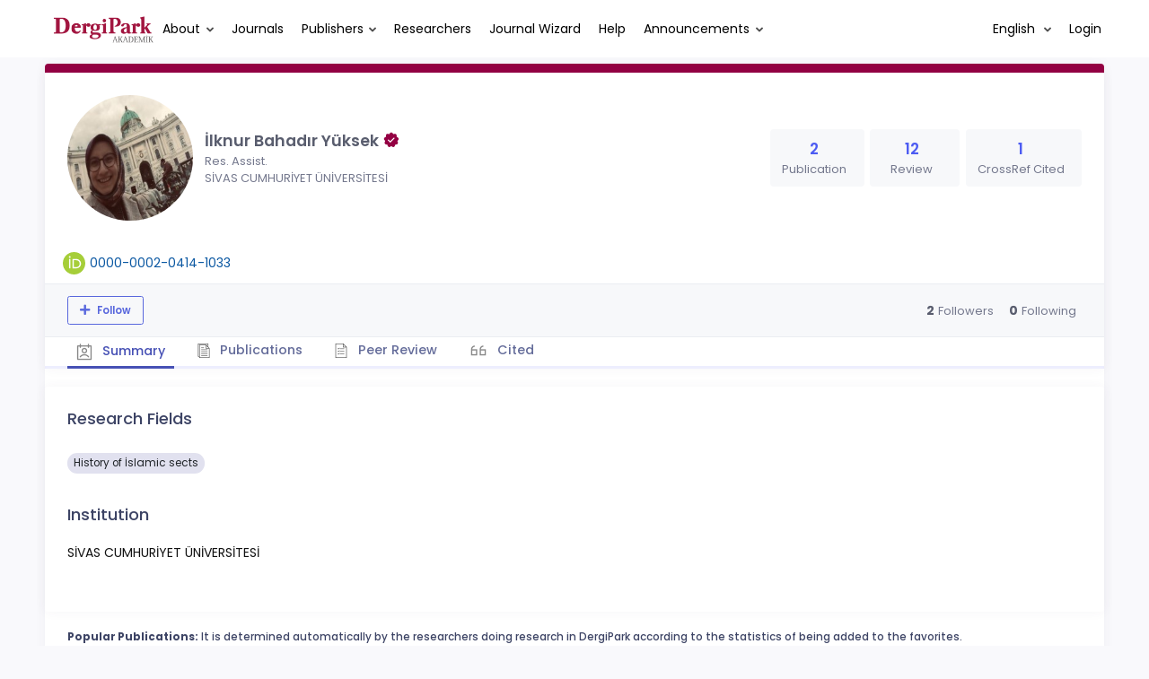

--- FILE ---
content_type: text/html; charset=UTF-8
request_url: https://dergipark.org.tr/en/pub/@bahadirilknur
body_size: 10831
content:
<!DOCTYPE html>
<html lang="en">
<head prefix="og: https://ogp.me/ns#">
    <meta charset="UTF-8"/>
    <meta name="viewport" content="width=device-width, initial-scale=1.0, maximum-scale=1.0 shrink-to-fit=no">
    <meta http-equiv="X-UA-Compatible" content="IE=edge"/>

    <title>Profil &raquo; DergiPark</title>
    <base href="/"/>
    <meta name="generator" content="uds"/>

            
    
                            
                                                                                            
            <meta property="og:type" content="website"/>
            <meta property="fb:app_id" content="DergiPark"/>

                            <meta property="og:title"
                      content="Profile"/>
                <meta name="twitter:title"
                      content="Profile"/>
                <meta content="TÜBİTAK ULAKBİM provides online hosting services and an editorial workflow management system for academic journals published in Türkiye via DergiPark platform. " name="description">
            
            
            <meta property="og:image" itemprop="image" content="https://dergipark.org.tr/media/cache/user_croped/eb03/1587/9ca7/5e8e20ae6542c.jpeg"/>
            <meta property="og:image:type" content="image/png">
            <meta property="og:image:secure_url" itemprop="image" content="https://dergipark.org.tr/media/cache/user_croped/eb03/1587/9ca7/5e8e20ae6542c.jpeg"/>
            <meta property="twitter:image" itemprop="image" content="https://dergipark.org.tr/media/cache/user_croped/eb03/1587/9ca7/5e8e20ae6542c.jpeg"/>
            <meta property="twitter:image:secure_url" itemprop="image" content="https://dergipark.org.tr/media/cache/user_croped/eb03/1587/9ca7/5e8e20ae6542c.jpeg"/>
            <link itemprop="thumbnailUrl" href="https://dergipark.org.tr/media/cache/user_croped/eb03/1587/9ca7/5e8e20ae6542c.jpeg">
            <span itemprop="thumbnail" itemscope itemtype="http://schema.org/ImageObject">
            <link itemprop="url" href="https://dergipark.org.tr/media/cache/user_croped/eb03/1587/9ca7/5e8e20ae6542c.jpeg">
            </span>
            
                            <link rel="stylesheet" href="/zollu/css/katex/katex.min.css">
        <link rel="stylesheet" href="/zollu/css/pages/zollu-backend.css">
        <link rel="stylesheet" href="/zollu/keen/vendors/custom/fullcalendar/fullcalendar.bundle.css">
        <link rel="stylesheet" href="/zollu/keen/css/demo3/pages/custom/general/user/profile-v1.css">
        <link rel="stylesheet" href="/zollu/keen/vendors/global/vendors.bundle.css">
        <link rel="stylesheet" href="/zollu/keen/css/demo3/style.bundle.css">
        <link rel="stylesheet" href="/zollu/keen/css/demo3/pages/custom/general/blog/grid-v2.css">
        <link rel="stylesheet" href="/zollu/keen/css/demo3/pages/custom/general/blog/post.css">
        <link rel="stylesheet" href="/zollu/keen/css/demo3/pages/custom/general/blog/list.css">
        <link rel="stylesheet" href="/zollu/keen/vendors/custom/datatables/datatables.bundle.css">
        <link rel="stylesheet"
              href="/zollu/js/jbfileuploader/lib/jquery-file-upload/css/jquery.fileupload.css">
        <link rel="stylesheet"
              href="/zollu/js/jbfileuploader/lib/jquery-file-upload/css/jquery.fileupload-ui.css">
        <link rel="stylesheet" href="/zollu/js/jbfileuploader/css/jbfileupload.css">
        <link rel="stylesheet" href="/zollu/css/site.css">
        <link rel="stylesheet" href="/zollu/css/pages/home.css">
        <link rel="stylesheet" href="/zollu/css/select2/select2.min.css">
        <link rel="stylesheet" href="/zollu/css/select2/select2-bootstrap.min.css">
        <link rel="stylesheet" href="/zollu/css/pages/feedback.css">
        <link rel="stylesheet" href="/zollu/css/pages/picker/nano.min.css">
    
    <link rel="stylesheet" type="text/css" href="/zollu/css/pages/profile.css">


        <link rel="shortcut icon" href="/favicon.ico" type="image/x-icon">
    <link rel="icon" href="/favicon.ico" type="image/x-icon">
    <link rel="dns-prefetch" href="https://www.google-analytics.com">
    <link rel="preconnect" href="https://www.google-analytics.com" crossorigin>
    <link rel="dns-prefetch" href="https://www.google.com">
    <link rel="preconnect" href="https://www.google.com" crossorigin>
    <link rel="dns-prefetch" href="https://www.google.com.tr">
    <link rel="preconnect" href="https://www.google.com.tr" crossorigin>
    <link rel="dns-prefetch" href="https://stats.g.doubleclick.net">
    <link rel="preconnect" href="https://stats.g.doubleclick.net" crossorigin>
    <link rel="dns-prefetch" href="https://fonts.googleapis.com">
    <link rel="preconnect" href="https://fonts.googleapis.com" crossorigin>
    <link rel="dns-prefetch" href="http://fonts.googleapis.com">
    <link rel="preconnect" href="http://fonts.googleapis.com" crossorigin>

    <script type="text/javascript">
        const current_language = 'en';

        function changeLocale(langCode) {
            window.location.href = $('#link-alternate-' + langCode).attr('href');
        }
    </script>

    <script type="text/javascript" src="/zollu/js/zollu_user_session_info.js"></script>

    <script type="text/javascript" src="/en/dp-feature-data.js"></script>

    <!-- Google Analytics -->
    <script async src="https://www.googletagmanager.com/gtag/js?id=G-694ZECXSSZ"></script>
    <script>
        window.dataLayer = window.dataLayer || [];

        function gtag() {
            dataLayer.push(arguments);
        }

        gtag('js', new Date());
        gtag('config', 'G-694ZECXSSZ');
        let dpUserCookie = getDpUserCookie();
        if (dpUserCookie !== undefined && dpUserCookie !== null && (userId = dpUserCookie.user_id) !== null) {
            gtag('set', {'user_id': userId});
        }
    </script>
</head>


<body class="kt-page--fixed kt-subheader--enabled kt-subheader--transparent zollu zollu-padded normalized"
      id="profile">

        
    

    
    

<nav id="header"
     class="navbar fixed-top navbar-fixed-top navbar-expand-lg navbar-light scrolled ">
        <div class="kt-header" style="width: 100%;padding: 8px 0;">
        <div class="kt-header__top" style="height: inherit;">
            <div class="kt-container" id="header-container">
                                <div id="powered-by">
                                                            <a class="navbar-brand" href="//dergipark.org.tr/en/">
                        <img src="/zollu/images/dergipark_header.png"
                             alt="DergiPark logo"/>
                    </a>
                </div>


                <a href="/en/user/notification"
                   class="no-notification hide d-none "
                   id="mobile-notification-count-wrapper">
                    <i class="flaticon2-notification" id="mobile-notification-icon"></i>
                    <span class="kt-badge" id="mobile-notification-badge"></span>
                </a>

                <button class="navbar-toggler collapsed" type="button" data-toggle="collapse"
                        data-target="#navbarToggler"
                        aria-controls="navbarToggler" aria-expanded="false" aria-label="Toggle navigation">
                    <span>&nbsp;</span>
                    <span>&nbsp;</span>
                    <span>&nbsp;</span>
                </button>

                <div class="collapse navbar-collapse"
                     id="navbarToggler">
                                            <ul class="navbar-nav  mr-auto">
                            <li class="nav-item dropdown">
                                <a class="nav-link dropdown-toggle color-black" href="#" id="aboutDropDown"
                                   data-toggle="dropdown" aria-haspopup="false"
                                   aria-expanded="false">About</a>
                                <div class="dropdown-menu rounded-0" aria-labelledby="aboutDropDown">
                                    <a class="dropdown-item"
                                       href="/en/pub/page/about">About</a>
                                    <a class="dropdown-item"
                                       href="/en/pub/trends">Trends</a>
                                    <a class="dropdown-item"
                                       href="/en/pub/page/doi-hizmeti">DOI Service</a>
                                    <a class="dropdown-item"
                                       href="/en/pub/subjects">Subjects</a>
                                </div>
                            </li>
                            <li class="nav-item">
                                <a class="nav-link color-black"
                                   href="/en/search?section=journal">
                                    Journals
                                </a>
                            </li>

                            <li class="nav-item dropdown">
                                <a class="nav-link dropdown-toggle color-black"
                                   href="/en/search?section=publisher"
                                   id="publisherTypeDropDown" data-toggle="dropdown" aria-haspopup="false"
                                   aria-expanded="false">Publishers</a>
                                <div class="dropdown-menu rounded-0" aria-labelledby="publisherTypeDropDown">
                                    <a class="dropdown-item"
                                       href="/en/search?section=publisher">All</a>
                                    <div class="dropdown-divider"></div>
                                                                            <a class="dropdown-item"
                                           href="/en/search?section=publisher&amp;filter%5BpublisherType.id%5D%5B0%5D=6">University</a>
                                                                            <a class="dropdown-item"
                                           href="/en/search?section=publisher&amp;filter%5BpublisherType.id%5D%5B0%5D=7">Government</a>
                                                                            <a class="dropdown-item"
                                           href="/en/search?section=publisher&amp;filter%5BpublisherType.id%5D%5B0%5D=8">Association</a>
                                                                            <a class="dropdown-item"
                                           href="/en/search?section=publisher&amp;filter%5BpublisherType.id%5D%5B0%5D=9">Foundation</a>
                                                                            <a class="dropdown-item"
                                           href="/en/search?section=publisher&amp;filter%5BpublisherType.id%5D%5B0%5D=11">Trade Association</a>
                                                                            <a class="dropdown-item"
                                           href="/en/search?section=publisher&amp;filter%5BpublisherType.id%5D%5B0%5D=18">Person</a>
                                                                            <a class="dropdown-item"
                                           href="/en/search?section=publisher&amp;filter%5BpublisherType.id%5D%5B0%5D=19">Union</a>
                                                                            <a class="dropdown-item"
                                           href="/en/search?section=publisher&amp;filter%5BpublisherType.id%5D%5B0%5D=12">Company</a>
                                                                    </div>
                            </li>
                            <li class="nav-item">
                                <a class="nav-link color-black"
                                   href="/en/search?section=user">
                                    Researchers
                                </a>
                            </li>
                            <li class="nav-item">
                                <a class="nav-link color-black" href="/en/journal-wizard">
                                    Journal Wizard
                                </a>
                            </li>
                            <li class="nav-item dropdown">
                                <a class="nav-link color-black" href="https://confluence.ulakbim.gov.tr/display/DYM"
                                   target="_blank">Help</a>
                            </li>
                            <li class="nav-item dropdown">
                                <a class="nav-link dropdown-toggle color-black" href="javascript:"
                                   id="announcementsDropDown" data-toggle="dropdown" aria-haspopup="false"
                                   aria-expanded="false">Announcements</a>
                                <div class="dropdown-menu rounded-0" aria-labelledby="announcementsDropDown">
                                    <a class="dropdown-item"
                                       href="/en/pub/announcement">Developments
                                        <span id="total_active_announcement"
                                              class="badge badge-dergipark kt-margin-l-5 kt-font-bold kt-hidden"></span></a>
                                    <a class="dropdown-item"
                                       href="/en/pub/page/yol-haritasi">Roadmap</a>
                                </div>
                            </li>
                        </ul>
                    
                    <div >
                        <ul class="navbar-nav ml-auto">
                                                            <li class="nav-item hide d-none "
                                    id="header-user-notification">
                                    <a id="user-notification-count" class="nav-link"
                                       href="/en/user/notification"><span
                                                class="flaticon2-notification"></span><label
                                                id="notification-count-aria-label"></label></a>
                                </li>
                                                                                        <li class="nav-item dropdown language_selector">
                                    <a class="nav-link dropdown-toggle" id="langDropDown" aria-haspopup="true"
                                       aria-expanded="false" data-toggle="dropdown" href="#" style="color: black">
                                        English                                        <span class="caret"></span></a>
                                    <div class="dropdown-menu rounded-0 dropdown-menu-right"
                                         aria-labelledby="langDropDown">
                                                                                                                                <a class="dropdown-item" href="/tr/pub/@bahadirilknur">
                                                Turkish
                                            </a>
                                                                                                                                <a class="dropdown-item" href="/en/pub/@bahadirilknur">
                                                English
                                            </a>
                                                                            </div>
                                </li>
                                                                                        <li class="nav-item dropdown hide d-none" id="header-user-box-user-menu">
                                    <a class="nav-link dropdown-toggle color-black" href="#" id="userDropDown"
                                       data-toggle="dropdown" aria-haspopup="false" aria-expanded="false">
                                        <span id="userDropDown-user-avatar"></span>
                                        <span id="userDropDown-user-name"></span>
                                        <span id="userDropDown-user-badge"></span>
                                    </a>
                                    <div class="dropdown-menu dropdown-menu-right rounded-0"
                                         aria-labelledby="userDropDown">
                                        <a class="dropdown-item color-dergipark d-none"
                                           href="//dergipark.org.tr/en/admin/panel"
                                           id="header-dashboard-item">
                                            <i class="icon-wrench symbol flaticon-grid-menu mr-1 mt-1 pr-1 color-dergipark"></i> Admin Panel
                                        </a>

                                        <a class="dropdown-item"
                                           href="//dergipark.org.tr/en/user/panel"
                                           id="header-user-panel-item">
                                            <i class="icon-wrench symbol flaticon-grid-menu mr-1 mt-1 pr-1"></i> User Panel
                                        </a>

                                        <a class="dropdown-item d-none"
                                           href="//dergipark.org.tr/en/user/publisher/panel"
                                           id="header-user-coordinator-panel-item">
                                            <i class="icon-wrench symbol flaticon-grid-menu mr-1 mt-1 pr-1"></i> Coordinator of Scientific Publishing Panel
                                        </a>

                                        <a class="dropdown-item"
                                           href="/en/journal/my">
                                            <i class="icon-docs symbol flaticon2-open-text-book mr-1 mt-1 pr-1"></i> My Journals
                                        </a>

                                        <a class="dropdown-item d-none"
                                           href="//dergipark.org.tr/en/user-project"
                                           id="header-user-project-item">
                                            <i class="icon-rocket symbol flaticon-folder-4 mr-1 mt-1 pr-1"></i> My Research
                                        </a>

                                        <a class="dropdown-item d-none" id="menu-follower-item"
                                           href="//dergipark.org.tr/en/user/user-followers">
                                            <i class="symbol flaticon2-speaker mr-1 mt-1 pr-1"></i> My Followers
                                        </a>

                                        <a class="dropdown-item" href="#" id="header-user-box-profile-link">
                                            <i class="icon-user symbol flaticon2-calendar-3 mr-1 mt-1 pr-1"></i> Profile
                                        </a>

                                        <div class="dropdown-divider"></div>

                                        <a class="dropdown-item" href="https://dergipark.org.tr/en/logout">
                                            <i class="icon-logout symbol flaticon2-lock mr-1 mt-1 pr-1"></i> Logout
                                        </a>
                                    </div>
                                </li>
                                <li class="nav-item hide d-none" id="header-user-box-guest-menu">
                                    <a class="nav-link color-black"
                                       href="https://dergipark.org.tr/en/login">Login</a>
                                </li>
                                                    </ul>
                                                    <script type="text/javascript">
                                function showUserBoxBlock(elemId) {
                                    document.getElementById(elemId).className =
                                        document.getElementById(elemId).className.replace(/d-none/, '');
                                    document.getElementById(elemId).className =
                                        document.getElementById(elemId).className.replace(/hide/, '');
                                }

                                if (isUserLoggedIn()) {

                                    // Substitute user data
                                    let userAvatar = getUserAvatar();

                                    document.getElementById('userDropDown-user-name').innerHTML = getUserFullNameFormatted();
                                    document.getElementById('header-user-box-profile-link').setAttribute('href', getUserProfileLink());

                                    // user dropdown alanındaki rozet kontrolü
                                    if (isApproved()) {
                                        document.getElementById('userDropDown-user-badge').innerHTML = "<img style='margin-top: -2px;' src='/zollu/images/dergipark-verified-badge.svg' width='20' height='20'/>";
                                    }

                                    if (userAvatar.length === 0) {
                                        userAvatar = '/zollu/images/default-avatar.png';
                                    }

                                    document.getElementById('userDropDown-user-avatar').innerHTML = '<img src="' + userAvatar + '" onerror="this.onerror=null;this.src=\'/zollu/images/default-avatar.png\';">';

                                    // User menu ready, it's show time!
                                    showUserBoxBlock('header-user-box-user-menu');
                                    showUserBoxBlock('header-user-notification');
                                    showUserBoxBlock('mobile-notification-count-wrapper');

                                    const userInfo = getUserInfo();
                                    if (canUseFollowerFeature(userInfo.username)) {
                                        document.getElementById('menu-follower-item').classList.remove("d-none");
                                        document.getElementById('header-user-project-item').classList.remove("d-none");
                                    }
                                    if (userInfo.is_admin == 1) {
                                        document.getElementById('header-dashboard-item').classList.remove("d-none");
                                    }
                                } else {
                                    // User is not logged in, display guest block right away!
                                    showUserBoxBlock('header-user-box-guest-menu');
                                }

                                var userDropDownElement = document.getElementById("userDropDown");
                                var userNavbar = document.getElementById("navbarToggler");
                                userDropDownElement.addEventListener('click', function () {
                                    if (!document.getElementById('header-user-box-user-menu').classList.contains('show')) {
                                        userNavbar.classList.add('sensitive-height');
                                    } else {
                                        userNavbar.classList.remove('sensitive-height');
                                    }
                                });
                                document.querySelector('[data-target="#navbarToggler"]').addEventListener('click', function () {
                                    if (document.getElementById('header-user-box-user-menu').classList.contains('show')) {
                                        userNavbar.classList.remove('sensitive-height');
                                    }
                                });
                            </script>
                                            </div>
                </div>
                            </div>
        </div>
    </div>
    </nav>        <div id="body-push-down">
            <div class="kt-grid kt-grid--hor kt-grid--root">
                <div class="kt-grid__item kt-grid__item--fluid kt-grid kt-grid--ver kt-page">
                    <div class="kt-grid__item kt-grid__item--fluid kt-grid kt-grid--hor kt-wrapper" id="kt_wrapper">
                        <div class="kt-container  kt-grid__item kt-grid__item--fluid kt-grid kt-grid--hor kt-grid--stretch"
                             id="kt_padder">
                            <div class="kt-body kt-grid__item kt-grid__item--fluid kt-grid kt-grid--hor kt-grid--stretch"
                                 id="kt_body">
                                <div class="kt-content kt-grid__item kt-grid__item--fluid kt-grid kt-grid--hor"
                                     id="kt_content">

                                    
                                    <div class="kt-container  kt-grid__item kt-grid__item--fluid">
                                        <div style="display:none;">
    </div>

<div id="dp-flash-container"></div>
                                            <div class="row kt-margin-t-20">
        <div class="kt-portlet kt-portlet--height-fluid" id="profile-wrapper">
            <div class="kt-portlet kt-widget kt-widget--fit kt-widget--general-3">
                <div class="kt-portlet__body">
                    <div class="kt-widget__top">
                        <div class="kt-media kt-media--xl kt-media--circle" id="user-avatar">
                                                            <img src="https://dergipark.org.tr/media/cache/user_croped/eb03/1587/9ca7/5e8e20ae6542c.jpeg"
                                     onerror="this.onerror=null;this.src='/zollu/images/default-avatar.png';" alt="avatar" />
                                                    </div>
                        <div class="kt-widget__wrapper">
                            <div class="kt-widget__label" id="user-identifier">
                                <span class="kt-widget__title">İlknur Bahadır Yüksek
                                                                             <img style='margin-top: -4px;' src='/zollu/images/dergipark-verified-badge.svg' width='20' height='20'/>
                                    </span>
                                                                <span class="kt-widget__desc">Res. Assist.</span>
                                                                <span class="kt-widget__desc">
                                    SİVAS CUMHURİYET ÜNİVERSİTESİ</span>

                                                                <div id="user-stats-narrow">
                                    <span class="badge badge-secondary"> Publication <span class="badge badge-light">2</span></span>
                                    <span class="badge badge-secondary"> Review <span class="badge badge-light">12</span></span>
                                                                            <span class="badge badge-secondary"> CrossRef Cited <span class="badge badge-light">1</span></span>
                                                                                                        </div>
                            </div>

                            <div class="kt-widget__stats" id="user-stats-wide">
                                <div class="kt-widget__stat profile_card_stat" href="javascript: ;" onclick="$('#profile-tab-label-publications').click();">
                                    <span class="kt-widget__value">2</span>
                                    <span class="kt-widget__caption">Publication</span>
                                </div>
                                <div class="kt-widget__stat profile_card_stat" href="javascript: ;" onclick="$('#profile-tab-label-peer-review').click();">
                                    <span class="kt-widget__value">12</span>
                                    <span class="kt-widget__caption">Review</span>
                                </div>
                                                                     <div class="kt-widget__stat profile_card_stat" href="javascript: ;" onclick="$('#profile-tab-label-cited').click();">
                                        <span class="kt-widget__value">1</span>
                                        <span class="kt-widget__caption">CrossRef Cited</span>
                                    </div>
                                                                                            </div>
                        </div>
                    </div>
                </div>
                <div class="kt-widget__links d-flex align-items-center justify-content-between" id="user-social-wide">
                    <div class="d-flex align-items-center justify-content-around" style="gap: 15px;">
                                                            <div class="d-flex align-items-center justify-content-around" data-toggle="tooltip" title="ORCID Profile">
                                    <img src="/zollu/images/orcid.svg" style="margin-right: 5px; width: 25px; height: 25px;">
                                    <a href="https://orcid.org/0000-0002-0414-1033" class="kt-widget__link_social kt-widget__link_social-identifier" target="_blank">0000-0002-0414-1033</a>
                                </div>
                                                                             </div>
                    <div class="kt-widget__link d-flex align-items-center justify-content-between">
                                
                                
                                
                                                                                            </div>
                </div>
                <div class="kt-portlet__foot kt-portlet__foot--fit d-none" id="kt-portlet__foot-follower-bar">
                    <div class="kt-widget__nav kt-widget-dp-follow">
                        <div class="d-flex justify-content-between align-items-center" id="owner-content">
                                                    <div class="follower-buttons" id="follower-buttons">
                                <ul class="nav d-none nav-tabs-space-xl nav-tabs-clear nav-tabs-bold nav-tabs-line-brand kt-portlet__space-x " role="tablist" id="profile-follower">
                            <span class="user-follower-actions" data-id="286550">
                                 <a href="/en/user-follower/follow?id=286550"
                                    class="follow d-none btn btn-sm btn-bold btn-outline-primary dp-follower-user" data-toggle="tooltip" title="The follow feature allows you to receive notifications when the researcher&#039;s new article is published" aria-label="The follow feature allows you to receive notifications when the researcher&#039;s new article is published"><i class="fa fa-plus" aria-hidden="true"></i> Follow</a>
                                 <a href="/en/user-follower/unfollow/286550"
                                    class="unfollow d-none btn btn-sm btn-bold btn-outline-primary user-following-box  dp-follower-user" data-hover="Unfollow">
                                     <i class="fa fa-check unfollow-icon"></i>
                                      <i class="fa fa-times close-icon" style="color:#FFFFFF;"></i>
                                     <span class="active-following">Following </span>
                                 </a>
                                 <a href="/en/user/update" class="btn btn-sm btn-bold btn-outline-primary edit-profile d-none" aria-label="Edit My Profile"><i class="fa fa-pen" aria-hidden="true"></i>Edit My Profile</a>
                            </span>
                                </ul>
                            </div>
                                                        <div class="kt-widget-dp-follow-box kt-hidden" id="dp-follow-box">
                            <span id="u-stat-follower-block" title="Total Number of Followers" data-toggle="tooltip">
                                <span class="kt-widget-dp-follow-value u-stat-follower" aria-hidden="true"></span>
                                <span class="kt-widget-dp-follow-caption pr-2" aria-hidden="true">Followers</span>
                            </span>
                                <div class="following-area">
                                <span id="u-stat-following-block" title="Total Number of Following" data-toggle="tooltip">
                                <span class="kt-widget-dp-follow-value u-stat-following" aria-hidden="true"></span>
                                <span class="kt-widget-dp-follow-caption" aria-hidden="true">Following</span>
                                    </span>
                                </div>
                            </div>
                        </div>
                    </div>
                </div>
                <div class="kt-portlet__foot kt-portlet__foot--fit">
                    <div class="kt-widget__nav">
                        <ul class="nav nav-tabs nav-tabs-space-xl nav-tabs-line nav-tabs-clear nav-tabs-bold nav-tabs-line-3x nav-tabs-line-brand kt-portlet__space-x" role="tablist" id="profile-tabs">
                            <li class="nav-item">
                                <a class="nav-link active profile-nav" data-toggle="tab" href="#profile_tab_summary" role="tab" id="profile-tab-label-summary">
                                    <i class="flaticon2-calendar-3" style="color: #878787; font-size: 1.4rem;"></i> Summary
                                </a>
                            </li>
                            <li class="nav-item">
                                <a class="nav-link profile-nav" data-toggle="tab" href="#profile_tab_publications" role="tab" id="profile-tab-label-publications">
                                    <i class="flaticon-file-2"></i> Publications
                                </a>
                            </li>

                            <li class="nav-item">
                                <a class="nav-link profile-nav" data-toggle="tab" href="#profile_tab_peer_review" role="tab" id="profile-tab-label-peer-review">
                                    <i class="flaticon-list-1"></i> Peer Review
                                </a>
                            </li>
                                                            <li class="nav-item">
                                    <a class="nav-link profile-nav" data-toggle="tab" href="#profile_tab_cited" role="tab" id="profile-tab-label-cited">
                                        <i class="la la-quote-left" style="color: #878787; font-size: 1.7rem;"></i> Cited
                                    </a>
                                </li>
                                                    </ul>
                    </div>
                </div>
            </div>

            <div class="tab-content">
                <div class="tab-pane fade show active" id="profile_tab_summary" role="tabpanel">
                    <div class="kt-portlet">
                        <div class="kt-portlet__body">
                                                            <div class="kt-section">
                                    <h3 class="kt-section__title">Research Fields</h3>
                                    <div class="kt-section__content">
                                                                                    <span class="subject badge badge-pill badge-secondary">History of İslamic sects</span>
                                        
                                                                            </div>
                                </div>
                            
                            <div class="kt-section">
                                <h3 class="kt-section__title">Institution</h3>
                                <div class="kt-section__content">
                                    SİVAS CUMHURİYET ÜNİVERSİTESİ
                                </div>
                            </div>
                            
                        </div>
                    </div>
                </div>

                <div class="tab-pane fade " id="profile_tab_publications" role="tabpanel">
                    <div class="kt-portlet">
                        <div class="kt-portlet__body">
                            
                                                            <div class="kt-section">
                                    <h3 class="kt-section__title">Publications</h3>
                                    <div class="kt-section__content kt-section__content--border">
                                        <div class="kt-widget-17">
                                                                                          <div class="kt-widget-17__item">
    <div class="kt-widget-17__product article-card">
        <div class="kt-widget-17__product-desc">

            <a href="/en/pub/emakalat/article/1700147">
                <div class="kt-widget-17__title">Philby of Arabia: The Role of a British Spy in the Establishment of the Wahhabi State</div>
            </a>
                                                                <div class="kt-widget-17__sku">Authors:
                                                            <a class="profile-publication"
                           href="/en/pub/@bahadirilknur"  data-toggle="tooltip" title="Primary Author">
                            İlknur Bahadır Yüksek
                                                            <span class="fa fa-star-of-life primary-author-icon"></span>
                                                    </a>
                                                                                        </div>
            <div class="kt-widget-17__sku">Published: 2025
                , <a class="profile-publication"
                     href="/en/pub/emakalat">e-Makalat Mezhep Araştırmaları Dergisi</a>
            </div>
            <div class="kt-widget-17__sku">DOI: 10.18403/emakalat.1700147</div>

            <div class="article-stats-narrow">
                                <span class="badge badge-secondary"> FAVORITE <span
                            class="badge badge-light">0</span></span>
                <span class="badge badge-secondary"> TOTAL DOWNLOAD COUNT <span
                            class="badge badge-light">253</span></span>
            </div>
        </div>
    </div>
    <div class="kt-widget-17__prices article-stats-wide">
                <div class="kt-widget-17__total"
             aria-label="0 FAVORITE">
            <h1 aria-hidden="true">0</h1> <small
                    aria-hidden="true">FAVORITE</small>
        </div>
        <div class="kt-widget-17__total"
             aria-label="253 TOTAL DOWNLOAD COUNT">
            <h1 aria-hidden="true">253</h1> <small
                    aria-hidden="true">TOTAL DOWNLOAD COUNT</small>
        </div>
    </div>
</div>
                                                                                          <div class="kt-widget-17__item">
    <div class="kt-widget-17__product article-card">
        <div class="kt-widget-17__product-desc">

            <a href="/en/pub/mekcad/article/1286304">
                <div class="kt-widget-17__title">A Review on &quot;Culture, Diversity and Communication&quot;</div>
            </a>
                                                                <div class="kt-widget-17__sku">Authors:
                                                            <a class="profile-publication"
                           href="/en/pub/@bahadirilknur"  data-toggle="tooltip" title="Primary Author">
                            İlknur Bahadır
                                                            <span class="fa fa-star-of-life primary-author-icon"></span>
                                                    </a>
                                                                                        </div>
            <div class="kt-widget-17__sku">Published: 2023
                , <a class="profile-publication"
                     href="/en/pub/mekcad">Medya ve Kültürel Çalışmalar Dergisi</a>
            </div>
            <div class="kt-widget-17__sku">DOI: 10.55055/mekcad.1286304</div>

            <div class="article-stats-narrow">
                                <span class="badge badge-secondary"> FAVORITE <span
                            class="badge badge-light">0</span></span>
                <span class="badge badge-secondary"> TOTAL DOWNLOAD COUNT <span
                            class="badge badge-light">851</span></span>
            </div>
        </div>
    </div>
    <div class="kt-widget-17__prices article-stats-wide">
                <div class="kt-widget-17__total"
             aria-label="0 FAVORITE">
            <h1 aria-hidden="true">0</h1> <small
                    aria-hidden="true">FAVORITE</small>
        </div>
        <div class="kt-widget-17__total"
             aria-label="851 TOTAL DOWNLOAD COUNT">
            <h1 aria-hidden="true">851</h1> <small
                    aria-hidden="true">TOTAL DOWNLOAD COUNT</small>
        </div>
    </div>
</div>
                                                                                    </div>
                                    </div>
                                </div>
                            
                                                            <div class="kt-section">
                                    <div class="kt-section__title">Articles published in</div>
                                    <div class="kt-section__content">
                                        <div class="row">
                                                                                            <div class="col-lg-4 col-md-6 col-sm-12 journals_background">
                                                    <div class="kt-widget-4">
                                                        <div class="kt-widget-4__item">
                                                            <div class="kt-widget-4__item-content">
                                                                <div class="kt-widget-4__item-section">
                                                                    <div class="kt-widget-4__item-pic">
                                                                                                                                                <img src="https://dergipark.org.tr/media/cache/journal_croped/bcef/451d/6932/5ded101aeec6e.png"
                                                                             alt="e-Makalat Mezhep Araştırmaları Dergisi"
                                                                             title="e-Makalat Mezhep Araştırmaları Dergisi" width="40" height="60"
                                                                             onerror="this.onerror=null;this.src='/zollu/images/missing_journal_cover_sm.png';">
                                                                    </div>
                                                                    <div class="kt-widget-4__item-info">
                                                                        <a href="/en/pub/emakalat">e-Makalat Mezhep Araştırmaları Dergisi</a>
                                                                    </div>
                                                                </div>
                                                            </div>
                                                        </div>
                                                    </div>
                                                </div>
                                                                                            <div class="col-lg-4 col-md-6 col-sm-12 journals_background">
                                                    <div class="kt-widget-4">
                                                        <div class="kt-widget-4__item">
                                                            <div class="kt-widget-4__item-content">
                                                                <div class="kt-widget-4__item-section">
                                                                    <div class="kt-widget-4__item-pic">
                                                                                                                                                <img src="https://dergipark.org.tr/media/cache/journal_croped/15e0/410b/45a5/644bb53d1e7f5.jpg"
                                                                             alt="Medya ve Kültürel Çalışmalar Dergisi"
                                                                             title="Medya ve Kültürel Çalışmalar Dergisi" width="40" height="60"
                                                                             onerror="this.onerror=null;this.src='/zollu/images/missing_journal_cover_sm.png';">
                                                                    </div>
                                                                    <div class="kt-widget-4__item-info">
                                                                        <a href="/en/pub/mekcad">Medya ve Kültürel Çalışmalar Dergisi</a>
                                                                    </div>
                                                                </div>
                                                            </div>
                                                        </div>
                                                    </div>
                                                </div>
                                                                                    </div>
                                    </div>
                                </div>
                            
                        </div>
                    </div>
                </div>

                <div class="tab-pane fade " id="profile_tab_peer_review" role="tabpanel">
                    <div class="kt-portlet">
                        <div class="kt-portlet__body">
                            

                                                            <div class="kt-section">
                                    <div class="kt-section__title">Editorship</div>
                                    <div class="kt-section__content">
                                        <div class="row">

                                                                                            <div class="col-lg-4 col-md-6 col-sm-12 journals_background">
                                                    <div class="kt-widget-4">
                                                        <div class="kt-widget-4__item">
                                                            <div class="kt-widget-4__item-content">
                                                                <div class="kt-widget-4__item-section">
                                                                    <div class="kt-widget-4__item-pic">
                                                                                                                                                <img src="https://dergipark.org.tr/media/cache/journal_croped/0642/372e/dd8e/63be5788643da.jpg"
                                                                             alt="Cumhuriyet İlahiyat Dergisi"
                                                                             title="Cumhuriyet İlahiyat Dergisi" width="40" height="60"
                                                                             onerror="this.onerror=null;this.src='/zollu/images/missing_journal_cover_sm.png';">
                                                                    </div>
                                                                    <div class="kt-widget-4__item-info">
                                                                        <a href="/en/pub/cuid">Cumhuriyet İlahiyat Dergisi</a>
                                                                        <div>
                                                                                                                                                                                                                                            Section Editor
                                                                                                                                                            ,                                                                                 Copyeditor
                                                                                                                                                            ,                                                                                 Co-Editor
                                                                                                                                                    </div>
                                                                    </div>
                                                                </div>
                                                            </div>
                                                        </div>
                                                    </div>
                                                </div>
                                                                                            <div class="col-lg-4 col-md-6 col-sm-12 journals_background">
                                                    <div class="kt-widget-4">
                                                        <div class="kt-widget-4__item">
                                                            <div class="kt-widget-4__item-content">
                                                                <div class="kt-widget-4__item-section">
                                                                    <div class="kt-widget-4__item-pic">
                                                                                                                                                <img src="https://dergipark.org.tr/media/cache/journal_croped/bcef/451d/6932/5ded101aeec6e.png"
                                                                             alt="e-Makalat Mezhep Araştırmaları Dergisi"
                                                                             title="e-Makalat Mezhep Araştırmaları Dergisi" width="40" height="60"
                                                                             onerror="this.onerror=null;this.src='/zollu/images/missing_journal_cover_sm.png';">
                                                                    </div>
                                                                    <div class="kt-widget-4__item-info">
                                                                        <a href="/en/pub/emakalat">e-Makalat Mezhep Araştırmaları Dergisi</a>
                                                                        <div>
                                                                                                                                                                                                                                            Section Editor
                                                                                                                                                            ,                                                                                 Language Editor
                                                                                                                                                    </div>
                                                                    </div>
                                                                </div>
                                                            </div>
                                                        </div>
                                                    </div>
                                                </div>
                                                                                            <div class="col-lg-4 col-md-6 col-sm-12 journals_background">
                                                    <div class="kt-widget-4">
                                                        <div class="kt-widget-4__item">
                                                            <div class="kt-widget-4__item-content">
                                                                <div class="kt-widget-4__item-section">
                                                                    <div class="kt-widget-4__item-pic">
                                                                                                                                                <img src="https://dergipark.org.tr/media/cache/journal_croped/2009/4108/d6f7/68779d08a6226.jpg"
                                                                             alt="Sivas Cumhuriyet Üniversitesi Sosyal Bilimler Enstitüsü Dergisi"
                                                                             title="Sivas Cumhuriyet Üniversitesi Sosyal Bilimler Enstitüsü Dergisi" width="40" height="60"
                                                                             onerror="this.onerror=null;this.src='/zollu/images/missing_journal_cover_sm.png';">
                                                                    </div>
                                                                    <div class="kt-widget-4__item-info">
                                                                        <a href="/en/pub/scusbed">Sivas Cumhuriyet Üniversitesi Sosyal Bilimler Enstitüsü Dergisi</a>
                                                                        <div>
                                                                                                                                                                                                                                            Copyeditor
                                                                                                                                                            ,                                                                                 Proofreader
                                                                                                                                                    </div>
                                                                    </div>
                                                                </div>
                                                            </div>
                                                        </div>
                                                    </div>
                                                </div>
                                                                                    </div>
                                    </div>
                                </div>
                            
                                                            <div class="kt-section">
                                    <div class="kt-section__title">Editorial Board Memberships</div>
                                    <div class="kt-section__content">
                                        <div class="row">
                                                                                            <div class="col-lg-4 col-md-6 col-sm-12 journals_background">
                                                    <div class="kt-widget-4">
                                                        <div class="kt-widget-4__item">
                                                            <div class="kt-widget-4__item-content">
                                                                <div class="kt-widget-4__item-section">
                                                                    <div class="kt-widget-4__item-pic">
                                                                                                                                                <img src="https://dergipark.org.tr/media/cache/journal_croped/0642/372e/dd8e/63be5788643da.jpg"
                                                                             alt="Cumhuriyet İlahiyat Dergisi"
                                                                             title="Cumhuriyet İlahiyat Dergisi" width="40" height="60"
                                                                             onerror="this.onerror=null;this.src='/zollu/images/missing_journal_cover_sm.png';">
                                                                    </div>
                                                                    <div class="kt-widget-4__item-info">
                                                                        <a href="/en/pub/cuid/board">Cumhuriyet İlahiyat Dergisi</a>
                                                                    </div>
                                                                </div>
                                                            </div>
                                                        </div>
                                                    </div>
                                                </div>
                                                                                            <div class="col-lg-4 col-md-6 col-sm-12 journals_background">
                                                    <div class="kt-widget-4">
                                                        <div class="kt-widget-4__item">
                                                            <div class="kt-widget-4__item-content">
                                                                <div class="kt-widget-4__item-section">
                                                                    <div class="kt-widget-4__item-pic">
                                                                                                                                                <img src="https://dergipark.org.tr/media/cache/journal_croped/bcef/451d/6932/5ded101aeec6e.png"
                                                                             alt="e-Makalat Mezhep Araştırmaları Dergisi"
                                                                             title="e-Makalat Mezhep Araştırmaları Dergisi" width="40" height="60"
                                                                             onerror="this.onerror=null;this.src='/zollu/images/missing_journal_cover_sm.png';">
                                                                    </div>
                                                                    <div class="kt-widget-4__item-info">
                                                                        <a href="/en/pub/emakalat/board">e-Makalat Mezhep Araştırmaları Dergisi</a>
                                                                    </div>
                                                                </div>
                                                            </div>
                                                        </div>
                                                    </div>
                                                </div>
                                                                                            <div class="col-lg-4 col-md-6 col-sm-12 journals_background">
                                                    <div class="kt-widget-4">
                                                        <div class="kt-widget-4__item">
                                                            <div class="kt-widget-4__item-content">
                                                                <div class="kt-widget-4__item-section">
                                                                    <div class="kt-widget-4__item-pic">
                                                                                                                                                <img src="https://dergipark.org.tr/media/cache/journal_croped/dfa6/cb4c/978b/6197b3bb47e3a.jpg"
                                                                             alt="Ilahiyat Studies"
                                                                             title="Ilahiyat Studies" width="40" height="60"
                                                                             onerror="this.onerror=null;this.src='/zollu/images/missing_journal_cover_sm.png';">
                                                                    </div>
                                                                    <div class="kt-widget-4__item-info">
                                                                        <a href="/en/pub/is/board">Ilahiyat Studies</a>
                                                                    </div>
                                                                </div>
                                                            </div>
                                                        </div>
                                                    </div>
                                                </div>
                                                                                            <div class="col-lg-4 col-md-6 col-sm-12 journals_background">
                                                    <div class="kt-widget-4">
                                                        <div class="kt-widget-4__item">
                                                            <div class="kt-widget-4__item-content">
                                                                <div class="kt-widget-4__item-section">
                                                                    <div class="kt-widget-4__item-pic">
                                                                                                                                                <img src="https://dergipark.org.tr/media/cache/journal_croped/2009/4108/d6f7/68779d08a6226.jpg"
                                                                             alt="Sivas Cumhuriyet Üniversitesi Sosyal Bilimler Enstitüsü Dergisi"
                                                                             title="Sivas Cumhuriyet Üniversitesi Sosyal Bilimler Enstitüsü Dergisi" width="40" height="60"
                                                                             onerror="this.onerror=null;this.src='/zollu/images/missing_journal_cover_sm.png';">
                                                                    </div>
                                                                    <div class="kt-widget-4__item-info">
                                                                        <a href="/en/pub/scusbed/board">Sivas Cumhuriyet Üniversitesi Sosyal Bilimler Enstitüsü Dergisi</a>
                                                                    </div>
                                                                </div>
                                                            </div>
                                                        </div>
                                                    </div>
                                                </div>
                                                                                    </div>
                                    </div>
                                </div>
                            
                                                            <div class="kt-section">
                                    <h3 class="kt-section__title">Reviews</h3>
                                    <div class="kt-section__content">
                                        <div class="row">
                                                                                            <div class="col-lg-4 col-md-6 col-sm-12 journals_background">
                                                    <div class="kt-widget-4">
                                                        <div class="kt-widget-4__item">
                                                            <div class="kt-widget-4__item-content">
                                                                <div class="kt-widget-4__item-section">
                                                                    <div class="kt-widget-4__item-pic">
                                                                                                                                                <img src="https://dergipark.org.tr/media/cache/journal_croped/bcef/451d/6932/5ded101aeec6e.png"
                                                                             alt="e-Makalat Mezhep Araştırmaları Dergisi"
                                                                             title="e-Makalat Mezhep Araştırmaları Dergisi" width="40" height="60"
                                                                             onerror="this.onerror=null;this.src='/zollu/images/missing_journal_cover_sm.png';">
                                                                    </div>
                                                                    <div class="kt-widget-4__item-info">
                                                                        <a href="/en/pub/emakalat">e-Makalat Mezhep Araştırmaları Dergisi</a>
                                                                    </div>
                                                                </div>
                                                            </div>
                                                        </div>
                                                    </div>
                                                </div>
                                                                                            <div class="col-lg-4 col-md-6 col-sm-12 journals_background">
                                                    <div class="kt-widget-4">
                                                        <div class="kt-widget-4__item">
                                                            <div class="kt-widget-4__item-content">
                                                                <div class="kt-widget-4__item-section">
                                                                    <div class="kt-widget-4__item-pic">
                                                                                                                                                <img src="https://dergipark.org.tr/media/cache/journal_croped/dfa6/cb4c/978b/6197b3bb47e3a.jpg"
                                                                             alt="Ilahiyat Studies"
                                                                             title="Ilahiyat Studies" width="40" height="60"
                                                                             onerror="this.onerror=null;this.src='/zollu/images/missing_journal_cover_sm.png';">
                                                                    </div>
                                                                    <div class="kt-widget-4__item-info">
                                                                        <a href="/en/pub/is">Ilahiyat Studies</a>
                                                                    </div>
                                                                </div>
                                                            </div>
                                                        </div>
                                                    </div>
                                                </div>
                                                                                    </div>
                                    </div>
                                </div>
                            
                        </div>
                    </div>
                </div>
                <div class="tab-pane fade " id="profile_tab_cited" role="tabpanel">
                    <div class="kt-portlet">
                        <div class="kt-portlet__body">
                                                                <div class="kt-section">
                                        <h3 class="kt-section__title">Publications</h3>
                                        <div class="kt-section__content kt-section__content--border">
                                            <div class="kt-widget-17">
                                                                                                                                                                                                                                                            <div class="kt-widget-17__item">
    <div class="kt-widget-17__product article-card">
        <div class="kt-widget-17__product-desc">

            <a href="/en/pub/mekcad/article/1286304">
                <div class="kt-widget-17__title">A Review on &quot;Culture, Diversity and Communication&quot;</div>
            </a>
                                                                <div class="kt-widget-17__sku">Authors:
                                                            <a class="profile-publication"
                           href="/en/pub/@bahadirilknur"  data-toggle="tooltip" title="Primary Author">
                            İlknur Bahadır
                                                            <span class="fa fa-star-of-life primary-author-icon"></span>
                                                    </a>
                                                                                        </div>
            <div class="kt-widget-17__sku">Published: 2023
                , <a class="profile-publication"
                     href="/en/pub/mekcad">Medya ve Kültürel Çalışmalar Dergisi</a>
            </div>
            <div class="kt-widget-17__sku">DOI: 10.55055/mekcad.1286304</div>

            <div class="article-stats-narrow">
                                    <span class="badge badge-secondary"> CITED <span
                                class="badge badge-light">1</span></span>
                                <span class="badge badge-secondary"> FAVORITE <span
                            class="badge badge-light">0</span></span>
                <span class="badge badge-secondary"> TOTAL DOWNLOAD COUNT <span
                            class="badge badge-light">851</span></span>
            </div>
        </div>
    </div>
    <div class="kt-widget-17__prices article-stats-wide">
                    <div class="kt-widget-17__unit"
                 aria-label="1 CITED">
                <h1 aria-hidden="true">1</h1><small
                        aria-hidden="true">CITED</small>
            </div>
                <div class="kt-widget-17__total"
             aria-label="0 FAVORITE">
            <h1 aria-hidden="true">0</h1> <small
                    aria-hidden="true">FAVORITE</small>
        </div>
        <div class="kt-widget-17__total"
             aria-label="851 TOTAL DOWNLOAD COUNT">
            <h1 aria-hidden="true">851</h1> <small
                    aria-hidden="true">TOTAL DOWNLOAD COUNT</small>
        </div>
    </div>
</div>
                                                                                                                                                </div>
                                        </div>
                                    </div>
                                                    </div>
                    </div>
                </div>
            </div>
            <div class="footer-info">
                <span><b>Popular Publications:</b> It is determined automatically by the researchers doing research in DergiPark according to the statistics of being added to the favorites.</span>
                <span class="d-block mt-2"> <b>CrossRef Cited:</b> The citations shown in DergiPark are drawn from CrossRef. For this, the cited and cited articles must be registered in CrossRef (DOI number).</span>
                <span class="d-block mt-2"> <b>^:</b> Citation numbers are reflected in the system by DergiPark at certain periods.</span>
                                   <span class="d-block mt-2">
                       <img style='margin-top: -1px;' src='/zollu/images/dergipark-verified-badge.svg' width='15' height='15'/> : <b><a href ="https://confluence.ulakbim.gov.tr/display/DYM/DergiPark+User+Badge">Click</a></b> to get information about the DergiPark User Badge.
                   </span>
                            </div>
    </div>

                                    </div>
                                </div>
                            </div>
                        </div>
                    </div>
                </div>
            </div>
        </div>
            
<!-- begin:: Footer -->
<footer class="kt-footer kt-grid__item" id="page-footer" aria-label="DergiPark footer menu">
    <div class="kt-container">
                    <div class="kt-footer__top">
                <div class="row footer-section-layout">
                    <div class="col-lg-5">
                        <div class="kt-footer__section">
                            <div class="kt-footer__title">
                                <img src="/zollu/images/agreement-dergipark-logo.png" width="210"
                                     alt="DergiPark logo">
                            </div>
                            <div class="kt-footer__about">
                                <p>DergiPark is ranked number 1 by academic community in reaching knowledge in Türkiye.</p>
                            </div>
                            <div class="kt-padding-t-30">
                                                                    <a href="https://ulakbim.tubitak.gov.tr/en" target="_blank" aria-label="Republic of Türkiye Ministry of Foreign Affairs link">
                                        <img src="/zollu/images/stb-ulakbim-dikey-en.png" class="corporate-logo corporate-logo-sanayi" alt="Republic of Türkiye Ministry of Foreign Affairs logo">
                                    </a>
                                                            </div>
                        </div>
                    </div>
                    <div class="col-lg-4">
                        <div class="kt-footer__section">
                            <h3 class="kt-footer__title">
                                Quick Links
                            </h3>
                            <div class="col">
                                <ul class="kt-footer__nav">
                                    <li>
                                        <a href="//dergipark.org.tr/en/pub/explore/journals"
                                           class="kt-link kt-link--dark">Journals</a>
                                    </li>
                                    <li>
                                        <a href="//dergipark.org.tr/en/pub/subjects"
                                           class="kt-link kt-link--dark">Subjects</a>
                                    </li>
                                    <li>
                                        <a href="//dergipark.org.tr/en/pub/page/egitim-dokumanlari"
                                           class="kt-link kt-link--dark">Training and How-to Videos</a>
                                    </li>
                                    <li>
                                        <a href="//dergipark.org.tr/en/pub/page/faq"
                                           class="kt-link kt-link--dark">FAQ</a>
                                    </li>
                                    <li>
                                        <a href="//dergipark.org.tr/en/pub/page/iletisim"
                                           class="kt-link v">Contact</a>
                                    </li>

                                    <li>
                                        <a href="/en/pub/privacy-terms"
                                           class="kt-link v">KVKK</a>
                                    </li>

                                    <li>
                                        <a href="/en/mobil"
                                           class="kt-link v">Our Mobile Applications</a>
                                    </li>
                                </ul>
                            </div>
                            <div class="col">
                            </div>
                        </div>
                    </div>
                    <div class="col-lg-3">
                        <div class="kt-footer__section">
                            <div class="kt-footer__content_nav mb-3">
                                <div class="kt-footer__title mb-3">
                                    Our Mobile Applications
                                </div>
                                <div class="google-play-badge">
    <a href="https://play.google.com/store/apps/details?id=tr.org.dergipark.mobile&pcampaignid=web_share"><img src="/zollu/images/google-play-dp-badge-en.png" width=170></a>
</div>
<div>
    <a href="https://apps.apple.com/us/app/dergipark-akademik/id6462056500?itsct=apps_box_link&itscg=30200"><img src="/zollu/images/app-store-dp-badge-en.png" width=170></a>
</div>
                            </div>
                            <div class="kt-footer__title mb-0">
                                Follow us
                            </div>
                            <div class="kt-footer__social footer-section-social-media">

                                <ul class="kt-footer__social-nav">
                                                                            <li aria-label="facebook">
                                            <a href="https://facebook.com/dergipark"><i
                                                        class="flaticon-facebook-logo-button fa-3x"
                                                        aria-hidden="true"></i></a>
                                        </li>
                                                                                                                <li aria-label="twitter">
                                            <a href="https://twitter.com/dergipark">
                                                <svg xmlns="http://www.w3.org/2000/svg" width="43" height="53">
                                                    <ellipse stroke="null" ry="18.99283" rx="18.99283" id="svg_2"
                                                             cy="24.78058" cx="21.5" fill="#676885"></ellipse>
                                                    <path stroke="null"
                                                          d="m27.31766,15.63699l3.1021,0l-6.77733,7.74638l7.97327,10.54079l-6.24321,0l-4.88956,-6.39311l-5.59494,6.39311l-3.10414,0l7.24904,-8.28552l-7.64858,-10.00165l6.40128,0l4.4199,5.84338l5.11218,-5.84338zm-1.08886,16.43023l1.71911,0l-11.09627,-14.67082l-1.84449,0l11.22165,14.67082z"
                                                          fill-rule="nonzero" fill="#e8e8ef"></path>
                                                </svg>
                                            </a>
                                        </li>
                                                                                                                <li aria-label="instagram">
                                            <a href="https://www.instagram.com/dergipark"><i
                                                        class="flaticon-instagram-logo fa-3x"
                                                        aria-hidden="true"></i></a>
                                        </li>
                                                                    </ul>
                            </div>
                        </div>
                    </div>
                </div>
            </div>
        
        
        <div class="kt-footer__bottom">
            <div class="kt-footer__copyright">
                                    ULAKBİM Journal Systems&nbsp;&copy; 2026 All Rights Reserved.
                
                            </div>
        </div>
    </div>
</footer>
<!-- end:: Footer -->


    


    
    <script src="https://ajax.googleapis.com/ajax/libs/webfont/1.6.16/webfont.js"></script>
    <script>
        WebFont.load({
            google: {
                "families": [
                    "Poppins:300,400,500,600,700"]
            },
            active: function () {
                sessionStorage.fonts = true;
            }
        });
    </script>
        <script src="/zollu/js/jquery.min.js"></script>
    <script src="/zollu/keen/vendors/global/vendors.bundle.js"></script>
    <script src="/zollu/keen/js/demo3/scripts.bundle.js"></script>
    <script src="/zollu/keen/vendors/custom/datatables/datatables.bundle.js"></script>
    <script src="/zollu/js/katex/katex.min.js"></script>
    <script src="/zollu/js/katex/auto-render.min.js"></script>
    <script src="/zollu/js/flashbag.js"></script>
    <script src="/zollu/js/navbar-top.js"></script>
    <script src="/zollu/bundles/fosjsrouting/js/router.js"></script>
    <script src="/zollu/bundles/jbfileuploader/lib/jquery-file-upload/js/vendor/jquery.ui.widget.js"></script>
    <script src="/zollu/js/jbfileuploader/lib/jquery-file-upload/js/jquery.iframe-transport.js"></script>
    <script src="/zollu/js/jbfileuploader/lib/jquery-file-upload/js/jquery.fileupload.js"></script>
    <script src="/zollu/js/jbfileuploader/js/jbfileupload.js"></script>
    <script src="/zollu/js/jbfileuploader/lib/jcrop/js/jquery.Jcrop.js"></script>
    <script src="/zollu/js/jquery-ui.min.js"></script>
    <script src="/zollu/js/pages/zollu-backend.js"></script>
    <script src="/zollu/js/select2/select2.min.js"></script>
    <script src="/zollu/bundles/ojscore/js/select2_sortable.js"></script>
    <script src="/zollu/bundles/ojscore/js/remote_selection.js"></script>
    <script src="/zollu/bundles/ojscore/js/ucfirst.js"></script>
    <script src="/zollu/bundles/bazingajstranslation/js/translator.min.js"></script>
    <script src="/zollu/js/common.js"></script>
    <script src="/zollu/js/format-user-name.js"></script>
    <script src="/zollu/js/diplab.js"></script>
    <script src="/zollu/bundles/ojscore/js/alert_util.js"></script>
    <script src="/zollu/js/chartjs-plugin-labels.js"></script>
    <script src="/zollu/js/multiple_mail.js"></script>
    <script src="/zollu/bundles/ojscore/js/mask_platforms.js"></script>
    <script src="/zollu/js/confirmation.js"></script>
    <script src="/zollu/js/prevent-double-submit.js"></script>
    <script src="/en/pub/translations?locale=en"></script>
    <script src="/zollu/js/subject/subject_selector.js"></script>
    <script src="/zollu/js/pages/article/zollu_star.js"></script>
    <script src="/zollu/js/pages/picker/pickr.min.js"></script>
    <script src="/pub/js/routing?callback=fos.Router.setData&amp;lang=en"></script>

    <script type="text/javascript" src="/zollu/js/copy_clipboard.js"></script>

    <script type="text/x-mathjax-config">
        MathJax.Hub.Config({
            tex2jax: {
                 inlineMath: [['$','$'], ['\\(','\\)']],
                 ignoreClass: "no-latex",
                 processClass: "latex"
            },
            displayAlign: "center"
        });
    </script>
    <script type="text/javascript" src="/zollu/js/mathjax/MathJax.js?config=TeX-MML-AM_CHTML"></script>



    <script type="text/javascript">
        $(document).ready(function () {

            if (isUserLoggedIn()) {
                if (canUseFollowerFeature(getUserInfo().username)) {
                        const portletFootFollowerBar = $("#kt-portlet__foot-follower-bar");
                        const profileFollowers = $("#profile-follower");
                        const followerButtons = $("#follower-buttons");
                        const isSameUser = getUserInfo().username === 'bahadirilknur';
                    if(getUserInfo().verification === 1){
                        portletFootFollowerBar.removeClass("d-none");
                        const $userFollowerAction = $('.user-follower-actions');
                        if(isSameUser){
                            $('.edit-profile').removeClass('d-none');
                            portletFootFollowerBar.removeClass("d-none");
                            profileFollowers.removeClass("d-none");
                            followerButtons.removeClass("d-none");
                        }else{
                            
                            $.post("/en/user-follower/check?id=286550", function (result) {
                                if (result !== false) {
                                    let userId = $userFollowerAction.data('id');
                                    if (result === userId) {
                                        $userFollowerAction.find('.unfollow').removeClass('d-none');
                                    } else {
                                        $userFollowerAction.find('.follow').removeClass('d-none');
                                    }
        
                                    profileFollowers.removeClass("d-none");
                                    $("#u-stat-follower-block").addClass("u-stat-follower-block");
                                } else {
                                    if(!isSameUser){
                                        followerButtons.addClass("d-none");
                                        $("#owner-content").addClass("justify-content-custom");
                                    }
                                }
                            });
                        
                        }
                    }
                   
                }
                
            } else {
                if (canUseFollowerFeature(getUserInfo().username)) {
                    $("#kt-portlet__foot-follower-bar").removeClass("d-none");
                    $("#profile-follower").removeClass("d-none");
                    $(".follow").removeClass("d-none");
                }
            }

            $.ajax({
                    type: "GET",
                    url: "/en/user/follower/stats/bahadirilknur",
                    success: function (data) {

                        const stats_follower_raw = data.followers;
                        const stats_following_raw = data.following;
                        const stats_follower = data.abbr_followers;
                        const stats_following = data.abbr_following;

                        const followerStatsElement = $('#u-stat-follower-block');
                        followerStatsElement.attr('title', followerStatsElement.attr('title') + ': ' + stats_follower_raw);
                        const followingStatsElement = $('#u-stat-following-block');
                        followingStatsElement.attr('title', followingStatsElement.attr('title') + ': ' + stats_following_raw);

                        const $uStatUserFollower = $('.u-stat-follower');
                        $uStatUserFollower.html(stats_follower);
                        const $uStatUserFollowing = $('.u-stat-following');
                        $uStatUserFollowing.html(stats_following);

                        $('#dp-follow-box').removeClass('kt-hidden');
                    }
            });
        });
    </script>
</body>

</html>


--- FILE ---
content_type: application/javascript; charset=utf-8
request_url: https://dergipark.org.tr/zollu/js/mathjax/extensions/MathEvents.js?V=2.7.5
body_size: 6384
content:
/* -*- Mode: Javascript; indent-tabs-mode:nil; js-indent-level: 2 -*- */
/* vim: set ts=2 et sw=2 tw=80: */

/*************************************************************
 *
 *  MathJax/extensions/MathEvents.js
 *
 *  Implements the event handlers needed by the output jax to perform
 *  menu, hover, and other events.
 *
 *  ---------------------------------------------------------------------
 *
 *  Copyright (c) 2011-2018 The MathJax Consortium
 *
 *  Licensed under the Apache License, Version 2.0 (the "License");
 *  you may not use this file except in compliance with the License.
 *  You may obtain a copy of the License at
 *
 *      http://www.apache.org/licenses/LICENSE-2.0
 *
 *  Unless required by applicable law or agreed to in writing, software
 *  distributed under the License is distributed on an "AS IS" BASIS,
 *  WITHOUT WARRANTIES OR CONDITIONS OF ANY KIND, either express or implied.
 *  See the License for the specific language governing permissions and
 *  limitations under the License.
 */

(function (HUB,HTML,AJAX,CALLBACK,LOCALE,OUTPUT,INPUT) {
  var VERSION = "2.7.5";

  var EXTENSION = MathJax.Extension;
  var ME = EXTENSION.MathEvents = {version: VERSION};

  var SETTINGS = HUB.config.menuSettings;

  var CONFIG = {
    hover: 500,              // time required to be considered a hover
    frame: {
      x: 3.5, y: 5,          // frame padding and
      bwidth: 1,             // frame border width (in pixels)
      bcolor: "#A6D",        // frame border color
      hwidth: "15px",        // haze width
      hcolor: "#83A"         // haze color
    },
    button: {
      x: -6, y: -3,          // menu button offsets
      wx: -2                 // button offset for full-width equations
    },
    fadeinInc: .2,           // increment for fade-in
    fadeoutInc: .05,         // increment for fade-out
    fadeDelay: 50,           // delay between fade-in or fade-out steps
    fadeoutStart: 400,       // delay before fade-out after mouseout
    fadeoutDelay: 15*1000,   // delay before automatic fade-out

    styles: {
      ".MathJax_Hover_Frame": {
        "border-radius": ".25em",                   // Opera 10.5 and IE9
        "-webkit-border-radius": ".25em",           // Safari and Chrome
        "-moz-border-radius": ".25em",              // Firefox
        "-khtml-border-radius": ".25em",            // Konqueror

        "box-shadow": "0px 0px 15px #83A",          // Opera 10.5 and IE9
        "-webkit-box-shadow": "0px 0px 15px #83A",  // Safari and Chrome
        "-moz-box-shadow": "0px 0px 15px #83A",     // Forefox
        "-khtml-box-shadow": "0px 0px 15px #83A",   // Konqueror

        border: "1px solid #A6D ! important",
        display: "inline-block", position:"absolute"
      },

      ".MathJax_Menu_Button .MathJax_Hover_Arrow": {
        position:"absolute",
        cursor:"pointer",
        display:"inline-block",
        border:"2px solid #AAA",
        "border-radius":"4px",
        "-webkit-border-radius": "4px",           // Safari and Chrome
        "-moz-border-radius": "4px",              // Firefox
        "-khtml-border-radius": "4px",            // Konqueror
        "font-family":"'Courier New',Courier",
        "font-size":"9px",
        color:"#F0F0F0"
      },
      ".MathJax_Menu_Button .MathJax_Hover_Arrow span": {
        display:"block",
        "background-color":"#AAA",
        border:"1px solid",
        "border-radius":"3px",
        "line-height":0,
        padding:"4px"
      },
      ".MathJax_Hover_Arrow:hover": {
        color:"white!important",
        border:"2px solid #CCC!important"
      },
      ".MathJax_Hover_Arrow:hover span": {
        "background-color":"#CCC!important"
      }
    }
  };


  //
  //  Common event-handling code
  //
  var EVENT = ME.Event = {

    LEFTBUTTON: 0,           // the event.button value for left button
    RIGHTBUTTON: 2,          // the event.button value for right button
    MENUKEY: "altKey",       // the event value for alternate context menu

    /*************************************************************/
    /*
     *  Enum element for key codes.
     */
    KEY: {
      RETURN: 13,
      ESCAPE: 27,
      SPACE: 32,
      LEFT: 37,
      UP: 38,
      RIGHT: 39,
      DOWN: 40
    },

    Mousedown: function (event) {return EVENT.Handler(event,"Mousedown",this)},
    Mouseup:   function (event) {return EVENT.Handler(event,"Mouseup",this)},
    Mousemove: function (event) {return EVENT.Handler(event,"Mousemove",this)},
    Mouseover: function (event) {return EVENT.Handler(event,"Mouseover",this)},
    Mouseout:  function (event) {return EVENT.Handler(event,"Mouseout",this)},
    Click:     function (event) {return EVENT.Handler(event,"Click",this)},
    DblClick:  function (event) {return EVENT.Handler(event,"DblClick",this)},
    Menu:      function (event) {return EVENT.Handler(event,"ContextMenu",this)},

    //
    //  Call the output jax's event handler or the zoom handler
    //
    Handler: function (event,type,math) {
      if (AJAX.loadingMathMenu) {return EVENT.False(event)}
      var jax = OUTPUT[math.jaxID];
      if (!event) {event = window.event}
      event.isContextMenu = (type === "ContextMenu");
      if (jax[type]) {return jax[type](event,math)}
      if (EXTENSION.MathZoom) {return EXTENSION.MathZoom.HandleEvent(event,type,math)}
    },

    //
    //  Try to cancel the event in every way we can
    //
    False: function (event) {
      if (!event) {event = window.event}
      if (event) {
        if (event.preventDefault) {event.preventDefault()} else {event.returnValue = false}
        if (event.stopPropagation) {event.stopPropagation()}
        event.cancelBubble = true;
      }
      return false;
    },

    //
    // Keydown event handler. Should only fire on Space key.
    //
    Keydown: function (event, math) {
      if (!event) event = window.event;
      if (event.keyCode === EVENT.KEY.SPACE) {
        EVENT.ContextMenu(event, this);
      };
    },

    //
    //  Load the contextual menu code, if needed, and post the menu
    //
    ContextMenu: function (event,math,force) {
      //
      //  Check if we are showing menus
      //
      var JAX = OUTPUT[math.jaxID], jax = JAX.getJaxFromMath(math);
      var show = (JAX.config.showMathMenu != null ? JAX : HUB).config.showMathMenu;
      if (!show || (SETTINGS.context !== "MathJax" && !force)) return;

      //
      //  Remove selections, remove hover fades
      //
      if (ME.msieEventBug) {event = window.event || event}
      EVENT.ClearSelection(); HOVER.ClearHoverTimer();
      if (jax.hover) {
        if (jax.hover.remove) {clearTimeout(jax.hover.remove); delete jax.hover.remove}
        jax.hover.nofade = true;
      }

      //
      //  If the menu code is loaded,
      //    Check if localization needs loading;
      //    If not, post the menu, and return.
      //    Otherwise wait for the localization to load
      //  Otherwse load the menu code.
      //  Try again after the file is loaded.
      //
      var MENU = MathJax.Menu; var load, fn;
      if (MENU) {
        if (MENU.loadingDomain) {return EVENT.False(event)}
        load = LOCALE.loadDomain("MathMenu");
        if (!load) {
          MENU.jax = jax;
          var source = MENU.menu.Find("Show Math As").submenu;
          source.items[0].name = jax.sourceMenuTitle;
          source.items[0].format = (jax.sourceMenuFormat||"MathML");
          source.items[1].name = INPUT[jax.inputJax].sourceMenuTitle;
          source.items[5].disabled = !INPUT[jax.inputJax].annotationEncoding;

          //
          // Try and find each known annotation format and enable the menu
          // items accordingly.
          //
          var annotations = source.items[2]; annotations.disabled = true;
          var annotationItems = annotations.submenu.items;
          annotationList = MathJax.Hub.Config.semanticsAnnotations;
          for (var i = 0, m = annotationItems.length; i < m; i++) {
            var name = annotationItems[i].name[1]
            if (jax.root && jax.root.getAnnotation(name) !== null) {
              annotations.disabled = false;
              annotationItems[i].hidden = false;
            } else {
              annotationItems[i].hidden = true;
            }
          }

          var MathPlayer = MENU.menu.Find("Math Settings","MathPlayer");
          MathPlayer.hidden = !(jax.outputJax === "NativeMML" && HUB.Browser.hasMathPlayer);
          return MENU.menu.Post(event);
        }
        MENU.loadingDomain = true;
        fn = function () {delete MENU.loadingDomain};
      } else {
        if (AJAX.loadingMathMenu) {return EVENT.False(event)}
        AJAX.loadingMathMenu = true;
        load = AJAX.Require("[MathJax]/extensions/MathMenu.js");
        fn = function () {
          delete AJAX.loadingMathMenu;
          if (!MathJax.Menu) {MathJax.Menu = {}}
        }
      }
      var ev = {
        pageX:event.pageX, pageY:event.pageY,
        clientX:event.clientX, clientY:event.clientY
      };
      CALLBACK.Queue(
        load, fn, // load the file and delete the marker when done
        ["ContextMenu",EVENT,ev,math,force]  // call this function again
      );
      return EVENT.False(event);
    },

    //
    //  Mousedown handler for alternate means of accessing menu
    //
    AltContextMenu: function (event,math) {
      var JAX = OUTPUT[math.jaxID];
      var show = (JAX.config.showMathMenu != null ? JAX : HUB).config.showMathMenu;
      if (show) {
        show = (JAX.config.showMathMenuMSIE != null ? JAX : HUB).config.showMathMenuMSIE;
        if (SETTINGS.context === "MathJax" && !SETTINGS.mpContext && show) {
          if (!ME.noContextMenuBug || event.button !== EVENT.RIGHTBUTTON) return;
        } else {
          if (!event[EVENT.MENUKEY] || event.button !== EVENT.LEFTBUTTON) return;
        }
        return JAX.ContextMenu(event,math,true);
      }
    },

    ClearSelection: function () {
      if (ME.safariContextMenuBug) {setTimeout("window.getSelection().empty()",0)}
      if (document.selection) {setTimeout("document.selection.empty()",0)}
    },

    getBBox: function (span) {
      span.appendChild(ME.topImg);
      var h = ME.topImg.offsetTop, d = span.offsetHeight-h, w = span.offsetWidth;
      span.removeChild(ME.topImg);
      return {w:w, h:h, d:d};
    }

  };

  //
  //  Handle hover "discoverability"
  //
  var HOVER = ME.Hover = {

    //
    //  Check if we are moving from a non-MathJax element to a MathJax one
    //  and either start fading in again (if it is fading out) or start the
    //  timer for the hover
    //
    Mouseover: function (event,math) {
      if (SETTINGS.discoverable || SETTINGS.zoom === "Hover") {
        var from = event.fromElement || event.relatedTarget,
            to   = event.toElement   || event.target;
        if (from && to && (HUB.isMathJaxNode(from) !== HUB.isMathJaxNode(to) ||
                           HUB.getJaxFor(from) !== HUB.getJaxFor(to))) {
          var jax = this.getJaxFromMath(math);
          if (jax.hover) {HOVER.ReHover(jax)} else {HOVER.HoverTimer(jax,math)}
          return EVENT.False(event);
        }
      }
    },
    //
    //  Check if we are moving from a MathJax element to a non-MathJax one
    //  and either start fading out, or clear the timer if we haven't
    //  hovered yet
    //
    Mouseout: function (event,math) {
      if (SETTINGS.discoverable || SETTINGS.zoom === "Hover") {
        var from = event.fromElement || event.relatedTarget,
            to   = event.toElement   || event.target;
        if (from && to && (HUB.isMathJaxNode(from) !== HUB.isMathJaxNode(to) ||
                           HUB.getJaxFor(from) !== HUB.getJaxFor(to))) {
          var jax = this.getJaxFromMath(math);
          if (jax.hover) {HOVER.UnHover(jax)} else {HOVER.ClearHoverTimer()}
          return EVENT.False(event);
        }
      }
    },
    //
    //  Restart hover timer if the mouse moves
    //
    Mousemove: function (event,math) {
      if (SETTINGS.discoverable || SETTINGS.zoom === "Hover") {
        var jax = this.getJaxFromMath(math); if (jax.hover) return;
        if (HOVER.lastX == event.clientX && HOVER.lastY == event.clientY) return;
        HOVER.lastX = event.clientX; HOVER.lastY = event.clientY;
        HOVER.HoverTimer(jax,math);
        return EVENT.False(event);
      }
    },

    //
    //  Clear the old timer and start a new one
    //
    HoverTimer: function (jax,math) {
      this.ClearHoverTimer();
      this.hoverTimer = setTimeout(CALLBACK(["Hover",this,jax,math]),CONFIG.hover);
    },
    ClearHoverTimer: function () {
      if (this.hoverTimer) {clearTimeout(this.hoverTimer); delete this.hoverTimer}
    },

    //
    //  Handle putting up the hover frame
    //
    Hover: function (jax,math) {
      //
      //  Check if Zoom handles the hover event
      //
      if (EXTENSION.MathZoom && EXTENSION.MathZoom.Hover({},math)) return;
      //
      //  Get the hover data
      //
      var JAX = OUTPUT[jax.outputJax],
          span = JAX.getHoverSpan(jax,math),
          bbox = JAX.getHoverBBox(jax,span,math),
          show = (JAX.config.showMathMenu != null ? JAX : HUB).config.showMathMenu;
      var dx = CONFIG.frame.x, dy = CONFIG.frame.y, dd = CONFIG.frame.bwidth;  // frame size
      if (ME.msieBorderWidthBug) {dd = 0}
      jax.hover = {opacity:0, id:jax.inputID+"-Hover"};
      //
      //  The frame and menu button
      //
      var frame = HTML.Element("span",{
         id:jax.hover.id, isMathJax: true,
         style:{display:"inline-block", width:0, height:0, position:"relative"}
        },[["span",{
          className:"MathJax_Hover_Frame", isMathJax: true,
          style:{
            display:"inline-block", position:"absolute",
            top:this.Px(-bbox.h-dy-dd-(bbox.y||0)), left:this.Px(-dx-dd+(bbox.x||0)),
            width:this.Px(bbox.w+2*dx), height:this.Px(bbox.h+bbox.d+2*dy),
            opacity:0, filter:"alpha(opacity=0)"
          }}
        ]]
      );
      var button = HTML.Element("span",{
         isMathJax: true, id:jax.hover.id+"Menu", className:"MathJax_Menu_Button",
         style:{display:"inline-block", "z-index": 1, width:0, height:0, position:"relative"}
        },[["span",{
            className: "MathJax_Hover_Arrow", isMathJax: true, math: math,
            onclick: this.HoverMenu, jax:JAX.id,
            style: {
              left:this.Px(bbox.w+dx+dd+(bbox.x||0)+CONFIG.button.x),
              top:this.Px(-bbox.h-dy-dd-(bbox.y||0)-CONFIG.button.y),
              opacity:0, filter:"alpha(opacity=0)"
            }
          },[["span",{isMathJax:true},"\u25BC"]]]]
      );
      if (bbox.width) {
        frame.style.width = button.style.width = bbox.width;
        frame.style.marginRight = button.style.marginRight = "-"+bbox.width;
        frame.firstChild.style.width = bbox.width;
        button.firstChild.style.left = "";
        button.firstChild.style.right = this.Px(CONFIG.button.wx);
      }
      //
      //  Add the frame and button
      //
      span.parentNode.insertBefore(frame,span);
      if (show) {span.parentNode.insertBefore(button,span)}
      if (span.style) {span.style.position = "relative"} // so math is on top of hover frame
      //
      //  Start the hover fade-in
      //
      this.ReHover(jax);
    },
    //
    //  Restart the hover fade in and fade-out timers
    //
    ReHover: function (jax) {
      if (jax.hover.remove) {clearTimeout(jax.hover.remove)}
      jax.hover.remove = setTimeout(CALLBACK(["UnHover",this,jax]),CONFIG.fadeoutDelay);
      this.HoverFadeTimer(jax,CONFIG.fadeinInc);
    },
    //
    //  Start the fade-out
    //
    UnHover: function (jax) {
      if (!jax.hover.nofade) {this.HoverFadeTimer(jax,-CONFIG.fadeoutInc,CONFIG.fadeoutStart)}
    },
    //
    //  Handle the fade-in and fade-out
    //
    HoverFade: function (jax) {
      delete jax.hover.timer;
      jax.hover.opacity = Math.max(0,Math.min(1,jax.hover.opacity + jax.hover.inc));
      jax.hover.opacity = Math.floor(1000*jax.hover.opacity)/1000;
      var frame = document.getElementById(jax.hover.id),
          button = document.getElementById(jax.hover.id+"Menu");
      frame.firstChild.style.opacity = jax.hover.opacity;
      frame.firstChild.style.filter = "alpha(opacity="+Math.floor(100*jax.hover.opacity)+")";
      if (button) {
        button.firstChild.style.opacity = jax.hover.opacity;
        button.firstChild.style.filter = frame.style.filter;
      }
      if (jax.hover.opacity === 1) {return}
      if (jax.hover.opacity > 0) {this.HoverFadeTimer(jax,jax.hover.inc); return}
      frame.parentNode.removeChild(frame);
      if (button) {button.parentNode.removeChild(button)}
      if (jax.hover.remove) {clearTimeout(jax.hover.remove)}
      delete jax.hover;
    },
    //
    //  Set the fade to in or out (via inc) and start the timer, if needed
    //
    HoverFadeTimer: function (jax,inc,delay) {
      jax.hover.inc = inc;
      if (!jax.hover.timer) {
        jax.hover.timer = setTimeout(CALLBACK(["HoverFade",this,jax]),(delay||CONFIG.fadeDelay));
      }
    },

    //
    //  Handle a click on the menu button
    //
    HoverMenu: function (event) {
      if (!event) {event = window.event}
      return OUTPUT[this.jax].ContextMenu(event,this.math,true);
    },

    //
    //  Clear all hover timers
    //
    ClearHover: function (jax) {
      if (jax.hover.remove) {clearTimeout(jax.hover.remove)}
      if (jax.hover.timer)  {clearTimeout(jax.hover.timer)}
      HOVER.ClearHoverTimer();
      delete jax.hover;
    },

    //
    //  Make a measurement in pixels
    //
    Px: function (m) {
      if (Math.abs(m) < .006) {return "0px"}
      return m.toFixed(2).replace(/\.?0+$/,"") + "px";
    },

    //
    //  Preload images so they show up with the menu
    //
    getImages: function () {
      if (SETTINGS.discoverable) {
        var menu = new Image();
        menu.src = CONFIG.button.src;
      }
    }

  };

  //
  //  Handle touch events.
  //
  //  Use double-tap-and-hold as a replacement for context menu event.
  //  Use double-tap as a replacement for double click.
  //
  var TOUCH = ME.Touch = {

    last: 0,          // time of last tap event
    delay: 500,       // delay time for double-click

    //
    //  Check if this is a double-tap, and if so, start the timer
    //  for the double-tap and hold (to trigger the contextual menu)
    //
    start: function (event) {
      var now = new Date().getTime();
      var dblTap = (now - TOUCH.last < TOUCH.delay && TOUCH.up);
      TOUCH.last = now; TOUCH.up = false;
      if (dblTap) {
        TOUCH.timeout = setTimeout(TOUCH.menu,TOUCH.delay,event,this);
        event.preventDefault();
      }
    },

    //
    //  Check if there is a timeout pending, i.e., we have a
    //  double-tap and were waiting to see if it is held long
    //  enough for the menu.  Since we got the end before the
    //  timeout, it is a double-click, not a double-tap-and-hold.
    //  Prevent the default action and issue a double click.
    //
    end: function (event) {
      var now = new Date().getTime();
      TOUCH.up = (now - TOUCH.last < TOUCH.delay);
      if (TOUCH.timeout) {
        clearTimeout(TOUCH.timeout);
        delete TOUCH.timeout; TOUCH.last = 0; TOUCH.up = false;
        event.preventDefault();
        return EVENT.Handler((event.touches[0]||event.touch),"DblClick",this);
      }
    },

    //
    //  If the timeout passes without an end event, we issue
    //  the contextual menu event.
    //
    menu: function (event,math) {
      delete TOUCH.timeout; TOUCH.last = 0; TOUCH.up = false;
      return EVENT.Handler((event.touches[0]||event.touch),"ContextMenu",math);
    }

  };

  /*
   * //
   * //  Mobile screens are small, so use larger version of arrow
   * //
   * if (HUB.Browser.isMobile) {
   *   var arrow = CONFIG.styles[".MathJax_Hover_Arrow"];
   *   arrow.width = "25px"; arrow.height = "18px";
   *   CONFIG.button.x = -6;
   * }
   */

  //
  //  Set up browser-specific values
  //
  HUB.Browser.Select({
    MSIE: function (browser) {
      var mode = (document.documentMode || 0);
      var isIE8 = browser.versionAtLeast("8.0");
      ME.msieBorderWidthBug = (document.compatMode === "BackCompat");  // borders are inside offsetWidth/Height
      ME.msieEventBug = browser.isIE9;           // must get event from window even though event is passed
      ME.msieAlignBug = (!isIE8 || mode < 8);    // inline-block spans don't rest on baseline
      if (mode < 9) {EVENT.LEFTBUTTON = 1}       // IE < 9 has wrong event.button values
    },
    Safari: function (browser) {
      ME.safariContextMenuBug = true;  // selection can be started by contextmenu event
    },
    Opera: function (browser) {
      ME.operaPositionBug = true;      // position is wrong unless border is used
    },
    Konqueror: function (browser) {
      ME.noContextMenuBug = true;      // doesn't produce contextmenu event
    }
  });

  //
  //  Used in measuring zoom and hover positions
  //
  ME.topImg = (ME.msieAlignBug ?
    HTML.Element("img",{style:{width:0,height:0,position:"relative"},src:"about:blank"}) :
    HTML.Element("span",{style:{width:0,height:0,display:"inline-block"}})
  );
  if (ME.operaPositionBug) {ME.topImg.style.border="1px solid"}

  //
  //  Get configuration from user
  //
  ME.config = CONFIG = HUB.CombineConfig("MathEvents",CONFIG);
  var SETFRAME = function () {
    var haze = CONFIG.styles[".MathJax_Hover_Frame"];
    haze.border = CONFIG.frame.bwidth+"px solid "+CONFIG.frame.bcolor+" ! important";
    haze["box-shadow"] = haze["-webkit-box-shadow"] =
      haze["-moz-box-shadow"] = haze["-khtml-box-shadow"] =
        "0px 0px "+CONFIG.frame.hwidth+" "+CONFIG.frame.hcolor;
  };

  //
  //  Queue the events needed for startup
  //
  CALLBACK.Queue(
    HUB.Register.StartupHook("End Config",{}), // wait until config is complete
    [SETFRAME],
    ["getImages",HOVER],
    ["Styles",AJAX,CONFIG.styles],
    ["Post",HUB.Startup.signal,"MathEvents Ready"],
    ["loadComplete",AJAX,"[MathJax]/extensions/MathEvents.js"]
  );

})(MathJax.Hub,MathJax.HTML,MathJax.Ajax,MathJax.Callback,
   MathJax.Localization,MathJax.OutputJax,MathJax.InputJax);


--- FILE ---
content_type: image/svg+xml
request_url: https://dergipark.org.tr/zollu/images/dergipark-verified-badge.svg
body_size: 672
content:
<svg fill="#940043" xmlns="http://www.w3.org/2000/svg"  viewBox="0 0 48 48" width="24px" height="24px"><path d="M42.161,24.519c1.053-1.053,1.527-2.556,1.269-4.021s-1.218-2.717-2.568-3.345l-1.937-0.903	c-0.594-0.276-0.955-0.901-0.897-1.555l0.187-2.127c0.13-1.483-0.472-2.939-1.612-3.896c-1.14-0.956-2.682-1.295-4.118-0.913	l-2.064,0.555c-0.632,0.167-1.311-0.077-1.687-0.615l-1.225-1.75C26.657,4.729,25.258,4,23.77,4s-2.887,0.729-3.74,1.947	l-1.225,1.75c-0.376,0.538-1.053,0.782-1.688,0.615l-2.063-0.555c-1.438-0.383-2.977-0.044-4.117,0.913	c-1.14,0.957-1.742,2.413-1.612,3.896l0.187,2.128c0.057,0.653-0.303,1.278-0.898,1.556l-1.937,0.902	c-1.35,0.628-2.31,1.879-2.568,3.345s0.216,2.969,1.269,4.021l1.511,1.51c0.464,0.463,0.589,1.174,0.312,1.768l-0.904,1.937	c-0.629,1.349-0.561,2.924,0.184,4.213s2.074,2.136,3.557,2.265l2.129,0.186c0.653,0.057,1.205,0.521,1.375,1.154l0.552,2.063	c0.385,1.438,1.449,2.6,2.848,3.109c1.398,0.509,2.96,0.304,4.182-0.551l1.749-1.227c0.537-0.374,1.259-0.378,1.796,0l1.75,1.227	c0.777,0.545,1.695,0.826,2.62,0.826c0.526,0,1.054-0.091,1.561-0.275c1.398-0.51,2.463-1.672,2.848-3.109l0.552-2.063	c0.169-0.634,0.722-1.098,1.375-1.154l2.127-0.186c1.483-0.129,2.813-0.976,3.557-2.265s0.813-2.864,0.183-4.214l-0.904-1.936	c-0.277-0.594-0.152-1.305,0.312-1.768L42.161,24.519z M32.061,20.561l-10,10C21.768,30.854,21.384,31,21,31	s-0.768-0.146-1.061-0.439l-5-5c-0.586-0.586-0.586-1.535,0-2.121s1.535-0.586,2.121,0L21,27.379l8.939-8.939	c0.586-0.586,1.535-0.586,2.121,0S32.646,19.975,32.061,20.561z"/></svg>

--- FILE ---
content_type: application/javascript; charset=utf-8
request_url: https://dergipark.org.tr/zollu/js/mathjax/extensions/TeX/noErrors.js?V=2.7.5
body_size: 3182
content:
/* -*- Mode: Javascript; indent-tabs-mode:nil; js-indent-level: 2 -*- */
/* vim: set ts=2 et sw=2 tw=80: */

/*************************************************************
 *
 *  MathJax/extensions/TeX/noErrors.js
 *  
 *  Prevents the TeX error messages from being displayed and shows the
 *  original TeX code instead.  You can configure whether the dollar signs
 *  are shown or not for in-line math, and whether to put all the TeX on
 *  one line or use multiple-lines.
 *  
 *  To configure this extension, use
 *  
 *      MathJax.Hub.Config({
 *        TeX: {
 *          noErrors: {
 *            inlineDelimiters: ["",""],   // or ["$","$"] or ["\\(","\\)"]
 *            multiLine: true,             // false for TeX on all one line
 *            style: {
 *              "font-size":   "90%",
 *              "text-align":  "left",
 *              "color":       "black",
 *              "padding":     "1px 3px",
 *              "border":      "1px solid"
 *                // add any additional CSS styles that you want
 *                //  (be sure there is no extra comma at the end of the last item)
 *            }
 *          }
 *        }
 *      });
 *  
 *  Display-style math is always shown in multi-line format, and without
 *  delimiters, as it will already be set off in its own centered
 *  paragraph, like standard display mathematics.
 *  
 *  The default settings place the invalid TeX in a multi-line box with a
 *  black border.  If you want it to look as though the TeX is just part of
 *  the paragraph, use
 *
 *      MathJax.Hub.Config({
 *        TeX: {
 *          noErrors: {
 *            inlineDelimiters: ["$","$"],   // or ["",""] or ["\\(","\\)"]
 *            multiLine: false,
 *            style: {
 *              "font-size": "normal",
 *              "border": ""
 *            }
 *          }
 *        }
 *      });
 *  
 *  You may also wish to set the font family, as the default is "serif"
 *  
 *  ---------------------------------------------------------------------
 *  
 *  Copyright (c) 2009-2018 The MathJax Consortium
 * 
 *  Licensed under the Apache License, Version 2.0 (the "License");
 *  you may not use this file except in compliance with the License.
 *  You may obtain a copy of the License at
 * 
 *      http://www.apache.org/licenses/LICENSE-2.0
 * 
 *  Unless required by applicable law or agreed to in writing, software
 *  distributed under the License is distributed on an "AS IS" BASIS,
 *  WITHOUT WARRANTIES OR CONDITIONS OF ANY KIND, either express or implied.
 *  See the License for the specific language governing permissions and
 *  limitations under the License.
 */

(function (HUB,HTML) {
  var VERSION = "2.7.5";
  
  var CONFIG = HUB.CombineConfig("TeX.noErrors",{
    disabled: false,               // set to true to return to original error messages
    multiLine: true,
    inlineDelimiters: ["",""],     // or use ["$","$"] or ["\\(","\\)"]
    style: {
      "font-size":   "90%",
      "text-align":  "left",
      "color":       "black",
      "padding":     "1px 3px",
      "border":      "1px solid"
    }
  });
  
  var NBSP = "\u00A0";

  //
  //  The configuration defaults, augmented by the user settings
  //  
  MathJax.Extension["TeX/noErrors"] = {
    version: VERSION,
    config: CONFIG
  };
  
  HUB.Register.StartupHook("TeX Jax Ready",function () {
    var FORMAT = MathJax.InputJax.TeX.formatError;
    
    MathJax.InputJax.TeX.Augment({
      //
      //  Make error messages be the original TeX code
      //  Mark them as errors and multi-line or not, and for
      //  multi-line TeX, make spaces non-breakable (to get formatting right)
      //
      formatError: function (err,math,displaystyle,script) {
        if (CONFIG.disabled) {return FORMAT.apply(this,arguments)}
        var message = err.message.replace(/\n.*/,"");
        HUB.signal.Post(["TeX Jax - parse error",message,math,displaystyle,script]);
        var delim = CONFIG.inlineDelimiters;
        var multiLine = (displaystyle || CONFIG.multiLine);
        if (!displaystyle) {math = delim[0] + math + delim[1]}
        if (multiLine) {math = math.replace(/ /g,NBSP)} else {math = math.replace(/\n/g," ")}
        return MathJax.ElementJax.mml.merror(math).With({isError:true, multiLine: multiLine});
      }
    });
  });
  
  /*******************************************************************
   *
   *   Fix HTML-CSS output
   */

  HUB.Register.StartupHook("HTML-CSS Jax Config",function () {
    HUB.Config({
      "HTML-CSS": {
        styles: {
          ".MathJax .noError": HUB.Insert({
            "vertical-align": (HUB.Browser.isMSIE && CONFIG.multiLine ? "-2px" : "")
          },CONFIG.style)
        }
      }
    });
  });
    
  HUB.Register.StartupHook("HTML-CSS Jax Ready",function () {
    var MML = MathJax.ElementJax.mml;
    var HTMLCSS = MathJax.OutputJax["HTML-CSS"];
    
    var MATH   = MML.math.prototype.toHTML,
        MERROR = MML.merror.prototype.toHTML;
        
    //
    // Override math toHTML routine so that error messages
    //   don't have the clipping and other unneeded overhead
    //
    MML.math.Augment({
      toHTML: function (span,node) {
        var data = this.data[0];
        if (data && data.data[0] && data.data[0].isError) {
          span.style.fontSize = "";
          span = this.HTMLcreateSpan(span);
          span.bbox = data.data[0].toHTML(span).bbox;
        } else {
          span = MATH.apply(this,arguments);
        }
        return span;
      }
    });
    
    //
    //  Override merror toHTML routine so that it puts out the
    //    TeX code in an inline-block with line breaks as in the original
    //
    MML.merror.Augment({
      toHTML: function (span) {
        if (!this.isError) {return MERROR.apply(this,arguments)}
        span = this.HTMLcreateSpan(span); span.className = "noError"
        if (this.multiLine) {span.style.display = "inline-block"}
        var text = this.data[0].data[0].data.join("").split(/\n/);
        for (var i = 0, m = text.length; i < m; i++) {
          HTMLCSS.addText(span,text[i]);
          if (i !== m-1) {HTMLCSS.addElement(span,"br",{isMathJax:true})}
        }
        var HD = HTMLCSS.getHD(span.parentNode), W = HTMLCSS.getW(span.parentNode);
        if (m > 1) {
          var H = (HD.h + HD.d)/2, x = HTMLCSS.TeX.x_height/2;
          span.parentNode.style.verticalAlign = HTMLCSS.Em(HD.d+(x-H));
          HD.h = x + H; HD.d = H - x;
        }
        span.bbox = {h: HD.h, d: HD.d, w: W, lw: 0, rw: W};
        return span;
      }
    });

  });
  
  /*******************************************************************
   *
   *   Fix SVG output
   */

  HUB.Register.StartupHook("SVG Jax Config",function () {
    HUB.Config({
      "SVG": {
        styles: {
          ".MathJax_SVG .noError": HUB.Insert({
            "vertical-align": (HUB.Browser.isMSIE && CONFIG.multiLine ? "-2px" : "")
          },CONFIG.style)
        }
      }
    });
  });

  HUB.Register.StartupHook("SVG Jax Ready",function () {
    var MML = MathJax.ElementJax.mml;
    
    var MATH   = MML.math.prototype.toSVG,
        MERROR = MML.merror.prototype.toSVG;
        
    //
    // Override math toSVG routine so that error messages
    //   don't have the clipping and other unneeded overhead
    //
    MML.math.Augment({
      toSVG: function (span,node) {
        var data = this.data[0];
        if (data && data.data[0] && data.data[0].isError)
          {span = data.data[0].toSVG(span)} else {span = MATH.apply(this,arguments)}
        return span;
      }
    });
    
    //
    //  Override merror toSVG routine so that it puts out the
    //    TeX code in an inline-block with line breaks as in the original
    //
    MML.merror.Augment({
      toSVG: function (span) {
        if (!this.isError || this.Parent().type !== "math") {return MERROR.apply(this,arguments)}
        span = HTML.addElement(span,"span",{className: "noError", isMathJax:true});
        if (this.multiLine) {span.style.display = "inline-block"}
        var text = this.data[0].data[0].data.join("").split(/\n/);
        for (var i = 0, m = text.length; i < m; i++) {
          HTML.addText(span,text[i]);
          if (i !== m-1) {HTML.addElement(span,"br",{isMathJax:true})}
        }
        if (m > 1) {
          var H = span.offsetHeight/2;
          span.style.verticalAlign = (-H+(H/m))+"px";
        }
        return span;
      }
    });

  });
  
  /*******************************************************************
   *
   *   Fix NativeMML output
   */

  HUB.Register.StartupHook("NativeMML Jax Ready",function () {
    var MML = MathJax.ElementJax.mml;
    var CONFIG = MathJax.Extension["TeX/noErrors"].config;
    
    var MATH   = MML.math.prototype.toNativeMML,
        MERROR = MML.merror.prototype.toNativeMML;

    //
    // Override math toNativeMML routine so that error messages
    //   don't get placed inside math tags.
    //
    MML.math.Augment({
      toNativeMML: function (span) {
        var data = this.data[0];
        if (data && data.data[0] && data.data[0].isError)
          {span = data.data[0].toNativeMML(span)} else {span = MATH.apply(this,arguments)}
        return span;
      }
    });
    
    //
    //  Override merror toNativeMML routine so that it puts out the
    //    TeX code in an inline-block with line breaks as in the original
    //
    MML.merror.Augment({
      toNativeMML: function (span) {
        if (!this.isError) {return MERROR.apply(this,arguments)}
        span = span.appendChild(document.createElement("span"));
        var text = this.data[0].data[0].data.join("").split(/\n/);
        for (var i = 0, m = text.length; i < m; i++) {
          span.appendChild(document.createTextNode(text[i]));
          if (i !== m-1) {span.appendChild(document.createElement("br"))}
        }
        if (this.multiLine) {
          span.style.display = "inline-block";
          if (m > 1) {span.style.verticalAlign = "middle"}
        }
        for (var id in CONFIG.style) {if (CONFIG.style.hasOwnProperty(id)) {
          var ID = id.replace(/-./g,function (c) {return c.charAt(1).toUpperCase()});
          span.style[ID] = CONFIG.style[id];
        }}
        return span;
      }
    });
    
  });

  /*******************************************************************
   *
   *   Fix PreviewHTML output
   */

  HUB.Register.StartupHook("PreviewHTML Jax Config",function () {
    HUB.Config({
      PreviewHTML: {
        styles: {
          ".MathJax_PHTML .noError": HUB.Insert({
            "vertical-align": (HUB.Browser.isMSIE && CONFIG.multiLine ? "-2px" : "")
          },CONFIG.style)
        }
      }
    });
  });
    
  HUB.Register.StartupHook("PreviewHTML Jax Ready",function () {
    var MML = MathJax.ElementJax.mml;
    var HTML = MathJax.HTML;
    
    var MERROR = MML.merror.prototype.toPreviewHTML;
        
    //
    //  Override merror toPreviewHTML routine so that it puts out the
    //    TeX code in an inline-block with line breaks as in the original
    //
    MML.merror.Augment({
      toPreviewHTML: function (span) {
        if (!this.isError) return MERROR.apply(this,arguments);
        span = this.PHTMLcreateSpan(span); span.className = "noError"
        if (this.multiLine) span.style.display = "inline-block";
        var text = this.data[0].data[0].data.join("").split(/\n/);
        for (var i = 0, m = text.length; i < m; i++) {
          HTML.addText(span,text[i]);
          if (i !== m-1) {HTML.addElement(span,"br",{isMathJax:true})}
        }
        return span;
      }
    });

  });
  
  /*******************************************************************
   *
   *   Fix CommonHTML output
   */

  HUB.Register.StartupHook("CommonHTML Jax Config",function () {
    HUB.Config({
      CommonHTML: {
        styles: {
          ".mjx-chtml .mjx-noError": HUB.Insert({
            "line-height": 1.2,
            "vertical-align": (HUB.Browser.isMSIE && CONFIG.multiLine ? "-2px" : "")
          },CONFIG.style)
        }
      }
    });
  });
    
  HUB.Register.StartupHook("CommonHTML Jax Ready",function () {
    var MML = MathJax.ElementJax.mml;
    var CHTML = MathJax.OutputJax.CommonHTML;
    var HTML = MathJax.HTML;
    
    var MERROR = MML.merror.prototype.toCommonHTML;
        
    //
    //  Override merror toCommonHTML routine so that it puts out the
    //    TeX code in an inline-block with line breaks as in the original
    //
    MML.merror.Augment({
      toCommonHTML: function (node) {
        if (!this.isError) return MERROR.apply(this,arguments);
        node = CHTML.addElement(node,"mjx-noError");
        var text = this.data[0].data[0].data.join("").split(/\n/);
        for (var i = 0, m = text.length; i < m; i++) {
          HTML.addText(node,text[i]);
          if (i !== m-1) {CHTML.addElement(node,"br",{isMathJax:true})}
        }
        var bbox = this.CHTML = CHTML.BBOX.zero();
        bbox.w = (node.offsetWidth)/CHTML.em;
        if (m > 1) {
          var H2 = 1.2*m/2;
          bbox.h = H2+.25; bbox.d = H2-.25;
          node.style.verticalAlign = CHTML.Em(.45-H2);
        } else {
          bbox.h = 1; bbox.d = .2 + 2/CHTML.em;
        }
        return node;
      }
    });

  });
  
  /*******************************************************************/
  
  HUB.Startup.signal.Post("TeX noErrors Ready");

})(MathJax.Hub,MathJax.HTML);
  

MathJax.Ajax.loadComplete("[MathJax]/extensions/TeX/noErrors.js");


--- FILE ---
content_type: application/javascript; charset=utf-8
request_url: https://dergipark.org.tr/zollu/keen/js/demo3/scripts.bundle.js
body_size: 56793
content:
"use strict";

/**
 * @class KApp
 */

var KTApp = function() {
    /** @type {object} colors State colors **/
    var colors = {};

    var initTooltip = function(el) {
        var skin = el.data('skin') ? 'tooltip-' + el.data('skin') : '';
        var width = el.data('width') == 'auto' ? 'tooltop-auto-width' : '';
        var triggerValue = el.data('trigger') ? el.data('trigger') : 'hover';
        var placement = el.data('placement') ? el.data('placement') : 'left';

        el.tooltip({
            trigger: triggerValue,
            template: '<div class="tooltip ' + skin + ' ' + width + '" role="tooltip">\
                <div class="arrow"></div>\
                <div class="tooltip-inner"></div>\
            </div>'
        });
    }

    var initTooltips = function() {
        // init bootstrap tooltips
        $('[data-toggle="kt-tooltip"]').each(function() {
            initTooltip($(this));
        });
    }

    var initPopover = function(el) {
        var skin = el.data('skin') ? 'popover-' + el.data('skin') : '';
        var triggerValue = el.data('trigger') ? el.data('trigger') : 'hover';

        el.popover({
            trigger: triggerValue,
            template: '\
            <div class="popover ' + skin + '" role="tooltip">\
                <div class="arrow"></div>\
                <h3 class="popover-header"></h3>\
                <div class="popover-body"></div>\
            </div>'
        });
    }

    var initPopovers = function() {
        // init bootstrap popover
        $('[data-toggle="kt-popover"]').each(function() {
            initPopover($(this));
        });
    }

    var initFileInput = function() {
        // init bootstrap popover
        $('.custom-file-input').on('change', function() {
            var fileName = $(this).val();
            $(this).next('.custom-file-label').addClass("selected").html(fileName);
        });
    }

    var initPortlet = function(el, options) {
        // init portlet tools
        var el = $(el);
        var portlet = new KTPortlet(el[0], options);
    }

    var initPortlets = function() {
        // init portlet tools
        $('[data-ktportlet="true"]').each(function() {
            var el = $(this);

            if (el.data('data-ktportlet-initialized') !== true) {
                initPortlet(el, {});
                el.data('data-ktportlet-initialized', true);
            }
        });
    }

    var initScroll = function() {
        $('[data-scroll="true"]').each(function() {
            var el = $(this);
            KTUtil.scrollInit(this, {
                disableForMobile: true,
                handleWindowResize: true,
                height: function() {
                    if (KTUtil.isInResponsiveRange('tablet-and-mobile') && el.data('mobile-height')) {
                        return el.data('mobile-height');
                    } else {
                        return el.data('height');
                    }
                }
            });
        });
    }

    var initAlerts = function() {
        // init bootstrap popover
        $('body').on('click', '[data-close=alert]', function() {
            $(this).closest('.alert').hide();
        });
    }

    var initSticky = function() {
        var sticky = new Sticky('[data-sticky="true"]');
    }

    var initAbsoluteDropdown = function(dropdown) {
        var dropdownMenu;

        if (!dropdown) {
            return;
        }

        dropdown.on('show.bs.dropdown', function(e) {
            dropdownMenu = $(e.target).find('.dropdown-menu.kt-dropdown-menu');
            $('body').append(dropdownMenu.detach());
            dropdownMenu.css('display', 'block');
            dropdownMenu.position({
                'my': 'right top',
                'at': 'right bottom',
                'of': $(e.relatedTarget)
            });
        });

        dropdown.on('hide.bs.dropdown', function(e) {
            $(e.target).append(dropdownMenu.detach());
            dropdownMenu.hide();
        });
    }

    var initAbsoluteDropdowns = function() {
        $('body').on('show.bs.dropdown', function(e) {
            if ( $(e.target).find("[data-attach='body']").length === 0) {
                return;
            }

            var dropdownMenu = $(e.target).find('.dropdown-menu.kt-dropdown-menu');

            $('body').append(dropdownMenu.detach());
            dropdownMenu.css('display', 'block');
            dropdownMenu.position({
                'my': 'right top',
                'at': 'right bottom',
                'of': $(e.relatedTarget)
            });
        });

        $('body').on('hide.bs.dropdown', function(e) {
            if ( $(e.target).find("[data-attach='body']").length === 0) {
                return;
            }

            var dropdownMenu = $(e.target).find('.dropdown-menu');

            $(e.target).append(dropdownMenu.detach());
            dropdownMenu.hide();
        });
    }

    return {
        init: function(options) {
            if (options && options.colors) {
                colors = options.colors;
            }

            KTApp.initComponents();
        },

        initComponents: function() {
            initScroll();
            initTooltips();
            initPopovers();
            initAlerts();
            initPortlets();
            initFileInput();
            initSticky();
            initAbsoluteDropdowns();
        },

        initTooltips: function() {
            initTooltips();
        },

        initTooltip: function(el) {
            initTooltip(el);
        },

        initPopovers: function() {
            initPopovers();
        },

        initPopover: function(el) {
            initPopover(el);
        },

        initPortlet: function(el, options) {
            initPortlet(el, options);
        },

        initPortlets: function() {
            initPortlets();
        },

        initSticky: function() {
            initSticky();
        },

        initAbsoluteDropdown: function(dropdown) {
            initAbsoluteDropdown(dropdown);
        },

        block: function(target, options) {
            var el = $(target);

            options = $.extend(true, {
                opacity: 0.03,
                overlayColor: '#000000',
                type: '',
                size: '',
                state: 'brand',
                centerX: true,
                centerY: true,
                message: '',
                shadow: true,
                width: 'auto'
            }, options);

            var html;
            var version = options.type ? 'kt-spinner--' + options.type : '';
            var state = options.state ? 'kt-spinner--' + options.state : '';
            var size = options.size ? 'kt-spinner--' + options.size : '';
            var spinner = '<div class="kt-spinner ' + version + ' ' + state + ' ' + size + '"></div';

            if (options.message && options.message.length > 0) {
                var classes = 'blockui ' + (options.shadow === false ? 'blockui' : '');

                html = '<div class="' + classes + '"><span>' + options.message + '</span><span>' + spinner + '</span></div>';

                var el = document.createElement('div');
                KTUtil.get('body').prepend(el);
                KTUtil.addClass(el, classes);
                el.innerHTML = '<span>' + options.message + '</span><span>' + spinner + '</span>';
                options.width = KTUtil.actualWidth(el) + 10;
                KTUtil.remove(el);

                if (target == 'body') {
                    html = '<div class="' + classes + '" style="margin-left:-' + (options.width / 2) + 'px;"><span>' + options.message + '</span><span>' + spinner + '</span></div>';
                }
            } else {
                html = spinner;
            }

            var params = {
                message: html,
                centerY: options.centerY,
                centerX: options.centerX,
                css: {
                    top: '30%',
                    left: '50%',
                    border: '0',
                    padding: '0',
                    backgroundColor: 'none',
                    width: options.width
                },
                overlayCSS: {
                    backgroundColor: options.overlayColor,
                    opacity: options.opacity,
                    cursor: 'wait',
                    zIndex: '10'
                },
                onUnblock: function() {
                    if (el && el[0]) {
                        KTUtil.css(el[0], 'position', '');
                        KTUtil.css(el[0], 'zoom', '');
                    }
                }
            };

            if (target == 'body') {
                params.css.top = '50%';
                $.blockUI(params);
            } else {
                var el = $(target);
                el.block(params);
            }
        },

        unblock: function(target) {
            if (target && target != 'body') {
                $(target).unblock();
            } else {
                $.unblockUI();
            }
        },

        blockPage: function(options) {
            return KTApp.block('body', options);
        },

        unblockPage: function() {
            return KTApp.unblock('body');
        },

        progress: function(target, options) {
            var skin = (options && options.skin) ? options.skin : 'light';
            var alignment = (options && options.alignment) ? options.alignment : 'right';
            var size = (options && options.size) ? 'kt-spinner--' + options.size : '';
            var classes = 'kt-spinner ' + 'kt-spinner--' + skin + ' kt-spinner--' + alignment + ' kt-spinner--' + size;

            KTApp.unprogress(target);

            $(target).addClass(classes);
            $(target).data('progress-classes', classes);
        },

        unprogress: function(target) {
            $(target).removeClass($(target).data('progress-classes'));
        },

        getStateColor: function(name) {
            return colors["state"][name];
        },

        getBaseColor: function(type, level) {
            return colors["base"][type][level - 1];
        }
    };
}();

// Initialize KTApp class on document ready
$(document).ready(function() {
    KTApp.init(KTAppOptions);
});
"use strict";
/**
 * @class KTUtil  base utilize class that privides helper functions
 */
// Polyfill
// matches polyfill
this.Element && function(ElementPrototype) {
    ElementPrototype.matches = ElementPrototype.matches ||
        ElementPrototype.matchesSelector ||
        ElementPrototype.webkitMatchesSelector ||
        ElementPrototype.msMatchesSelector ||
        function(selector) {
            var node = this,
                nodes = (node.parentNode || node.document).querySelectorAll(selector),
                i = -1;
            while (nodes[++i] && nodes[i] != node);
            return !!nodes[i];
        }
}(Element.prototype);

// closest polyfill
this.Element && function(ElementPrototype) {
    ElementPrototype.closest = ElementPrototype.closest ||
        function(selector) {
            var el = this;
            while (el.matches && !el.matches(selector)) el = el.parentNode;
            return el.matches ? el : null;
        }
}(Element.prototype);

// remove polyfill
if (!('remove' in Element.prototype)) {
    Element.prototype.remove = function() {
        if (this.parentNode) {
            this.parentNode.removeChild(this);
        }
    };
}

// matches polyfill
this.Element && function(ElementPrototype) {
    ElementPrototype.matches = ElementPrototype.matches ||
        ElementPrototype.matchesSelector ||
        ElementPrototype.webkitMatchesSelector ||
        ElementPrototype.msMatchesSelector ||
        function(selector) {
            var node = this,
                nodes = (node.parentNode || node.document).querySelectorAll(selector),
                i = -1;
            while (nodes[++i] && nodes[i] != node);
            return !!nodes[i];
        }
}(Element.prototype);

//
// requestAnimationFrame polyfill by Erik Möller.
//  With fixes from Paul Irish and Tino Zijdel
//
//  http://paulirish.com/2011/requestanimationframe-for-smart-animating/
//  http://my.opera.com/emoller/blog/2011/12/20/requestanimationframe-for-smart-er-animating
//
//  MIT license
//
(function() {
    var lastTime = 0;
    var vendors = ['webkit', 'moz'];
    for (var x = 0; x < vendors.length && !window.requestAnimationFrame; ++x) {
        window.requestAnimationFrame = window[vendors[x] + 'RequestAnimationFrame'];
        window.cancelAnimationFrame =
            window[vendors[x] + 'CancelAnimationFrame'] || window[vendors[x] + 'CancelRequestAnimationFrame'];
    }

    if (!window.requestAnimationFrame)
        window.requestAnimationFrame = function(callback) {
            var currTime = new Date().getTime();
            var timeToCall = Math.max(0, 16 - (currTime - lastTime));
            var id = window.setTimeout(function() {
                callback(currTime + timeToCall);
            }, timeToCall);
            lastTime = currTime + timeToCall;
            return id;
        };

    if (!window.cancelAnimationFrame)
        window.cancelAnimationFrame = function(id) {
            clearTimeout(id);
        };
}());

// Source: https://github.com/jserz/js_piece/blob/master/DOM/ParentNode/prepend()/prepend().md
(function(arr) {
    arr.forEach(function(item) {
        if (item.hasOwnProperty('prepend')) {
            return;
        }
        Object.defineProperty(item, 'prepend', {
            configurable: true,
            enumerable: true,
            writable: true,
            value: function prepend() {
                var argArr = Array.prototype.slice.call(arguments),
                    docFrag = document.createDocumentFragment();

                argArr.forEach(function(argItem) {
                    var isNode = argItem instanceof Node;
                    docFrag.appendChild(isNode ? argItem : document.createTextNode(String(argItem)));
                });

                this.insertBefore(docFrag, this.firstChild);
            }
        });
    });
})([Element.prototype, Document.prototype, DocumentFragment.prototype]);

// Global variables
window.KTUtilElementDataStore = {};
window.KTUtilElementDataStoreID = 0;
window.KTUtilDelegatedEventHandlers = {};

var KTUtil = function() {

    var resizeHandlers = [];

    /** @type {object} breakpoints The device width breakpoints **/
    var breakpoints = {
        sm: 544, // Small screen / phone
        md: 768, // Medium screen / tablet
        lg: 1024, // Large screen / desktop
        xl: 1200 // Extra large screen / wide desktop
    };

    /**
     * Handle window resize event with some
     * delay to attach event handlers upon resize complete
     */
    var _windowResizeHandler = function() {
        var _runResizeHandlers = function() {
            // reinitialize other subscribed elements
            for (var i = 0; i < resizeHandlers.length; i++) {
                var each = resizeHandlers[i];
                each.call();
            }
        };

        var timeout = false; // holder for timeout id
        var delay = 250; // delay after event is "complete" to run callback

        window.addEventListener('resize', function() {
            clearTimeout(timeout);
            timeout = setTimeout(function() {
                _runResizeHandlers();
            }, delay); // wait 50ms until window resize finishes.
        });
    };

    return {
        /**
         * Class main initializer.
         * @param {object} options.
         * @returns null
         */
        //main function to initiate the theme
        init: function(options) {
            if (options && options.breakpoints) {
                breakpoints = options.breakpoints;
            }

            _windowResizeHandler();
        },

        /**
         * Adds window resize event handler.
         * @param {function} callback function.
         */
        addResizeHandler: function(callback) {
            resizeHandlers.push(callback);
        },

        /**
         * Removes window resize event handler.
         * @param {function} callback function.
         */
        removeResizeHandler: function(callback) {
            for (var i = 0; i < resizeHandlers.length; i++) {
                if (callback === resizeHandlers[i]) {
                    delete resizeHandlers[i];
                }
            }
        },

        /**
         * Trigger window resize handlers.
         */
        runResizeHandlers: function() {
            _runResizeHandlers();
        },

        resize: function() {
            if (typeof(Event) === 'function') {
                // modern browsers
                window.dispatchEvent(new Event('resize'));
            } else {
                // for IE and other old browsers
                // causes deprecation warning on modern browsers
                var evt = window.document.createEvent('UIEvents');
                evt.initUIEvent('resize', true, false, window, 0);
                window.dispatchEvent(evt);
            }
        },

        /**
         * Get GET parameter value from URL.
         * @param {string} paramName Parameter name.
         * @returns {string}
         */
        getURLParam: function(paramName) {
            var searchString = window.location.search.substring(1),
                i, val, params = searchString.split("&");

            for (i = 0; i < params.length; i++) {
                val = params[i].split("=");
                if (val[0] == paramName) {
                    return unescape(val[1]);
                }
            }

            return null;
        },

        /**
         * Checks whether current device is mobile touch.
         * @returns {boolean}
         */
        isMobileDevice: function() {
            return (this.getViewPort().width < this.getBreakpoint('lg') ? true : false);
        },

        /**
         * Checks whether current device is desktop.
         * @returns {boolean}
         */
        isDesktopDevice: function() {
            return KTUtil.isMobileDevice() ? false : true;
        },

        /**
         * Gets browser window viewport size. Ref:
         * http://andylangton.co.uk/articles/javascript/get-viewport-size-javascript/
         * @returns {object}
         */
        getViewPort: function() {
            var e = window,
                a = 'inner';
            if (!('innerWidth' in window)) {
                a = 'client';
                e = document.documentElement || document.body;
            }

            return {
                width: e[a + 'Width'],
                height: e[a + 'Height']
            };
        },

        /**
         * Checks whether given device mode is currently activated.
         * @param {string} mode Responsive mode name(e.g: desktop,
         *     desktop-and-tablet, tablet, tablet-and-mobile, mobile)
         * @returns {boolean}
         */
        isInResponsiveRange: function(mode) {
            var breakpoint = this.getViewPort().width;

            if (mode == 'general') {
                return true;
            } else if (mode == 'desktop' && breakpoint >= (this.getBreakpoint('lg') + 1)) {
                return true;
            } else if (mode == 'tablet' && (breakpoint >= (this.getBreakpoint('md') + 1) && breakpoint < this.getBreakpoint('lg'))) {
                return true;
            } else if (mode == 'mobile' && breakpoint <= this.getBreakpoint('md')) {
                return true;
            } else if (mode == 'desktop-and-tablet' && breakpoint >= (this.getBreakpoint('md') + 1)) {
                return true;
            } else if (mode == 'tablet-and-mobile' && breakpoint <= this.getBreakpoint('lg')) {
                return true;
            } else if (mode == 'minimal-desktop-and-below' && breakpoint <= this.getBreakpoint('xl')) {
                return true;
            }

            return false;
        },

        /**
         * Generates unique ID for give prefix.
         * @param {string} prefix Prefix for generated ID
         * @returns {boolean}
         */
        getUniqueID: function(prefix) {
            return prefix + Math.floor(Math.random() * (new Date()).getTime());
        },

        /**
         * Gets window width for give breakpoint mode.
         * @param {string} mode Responsive mode name(e.g: xl, lg, md, sm)
         * @returns {number}
         */
        getBreakpoint: function(mode) {
            return breakpoints[mode];
        },

        /**
         * Checks whether object has property matchs given key path.
         * @param {object} obj Object contains values paired with given key path
         * @param {string} keys Keys path seperated with dots
         * @returns {object}
         */
        isset: function(obj, keys) {
            var stone;

            keys = keys || '';

            if (keys.indexOf('[') !== -1) {
                throw new Error('Unsupported object path notation.');
            }

            keys = keys.split('.');

            do {
                if (obj === undefined) {
                    return false;
                }

                stone = keys.shift();

                if (!obj.hasOwnProperty(stone)) {
                    return false;
                }

                obj = obj[stone];

            } while (keys.length);

            return true;
        },

        /**
         * Gets highest z-index of the given element parents
         * @param {object} el jQuery element object
         * @returns {number}
         */
        getHighestZindex: function(el) {
            var elem = KTUtil.get(el),
                position, value;

            while (elem && elem !== document) {
                // Ignore z-index if position is set to a value where z-index is ignored by the browser
                // This makes behavior of this function consistent across browsers
                // WebKit always returns auto if the element is positioned
                position = KTUtil.css(elem, 'position');

                if (position === "absolute" || position === "relative" || position === "fixed") {
                    // IE returns 0 when zIndex is not specified
                    // other browsers return a string
                    // we ignore the case of nested elements with an explicit value of 0
                    // <div style="z-index: -10;"><div style="z-index: 0;"></div></div>
                    value = parseInt(KTUtil.css(elem, 'z-index'));

                    if (!isNaN(value) && value !== 0) {
                        return value;
                    }
                }

                elem = elem.parentNode;
            }

            return null;
        },

        /**
         * Checks whether the element has any parent with fixed positionfreg
         * @param {object} el jQuery element object
         * @returns {boolean}
         */
        hasFixedPositionedParent: function(el) {
            while (el && el !== document) {
                position = KTUtil.css(el, 'position');

                if (position === "fixed") {
                    return true;
                }

                el = el.parentNode;
            }

            return false;
        },

        /**
         * Simulates delay
         */
        sleep: function(milliseconds) {
            var start = new Date().getTime();
            for (var i = 0; i < 1e7; i++) {
                if ((new Date().getTime() - start) > milliseconds) {
                    break;
                }
            }
        },

        /**
         * Gets randomly generated integer value within given min and max range
         * @param {number} min Range start value
         * @param {number} max Range end value
         * @returns {number}
         */
        getRandomInt: function(min, max) {
            return Math.floor(Math.random() * (max - min + 1)) + min;
        },

        /**
         * Checks whether Angular library is included
         * @returns {boolean}
         */
        isAngularVersion: function() {
            return window.Zone !== undefined ? true : false;
        },

        // jQuery Workarounds

        // Deep extend:  $.extend(true, {}, objA, objB);
        deepExtend: function(out) {
            out = out || {};

            for (var i = 1; i < arguments.length; i++) {
                var obj = arguments[i];

                if (!obj)
                    continue;

                for (var key in obj) {
                    if (obj.hasOwnProperty(key)) {
                        if (typeof obj[key] === 'object')
                            out[key] = KTUtil.deepExtend(out[key], obj[key]);
                        else
                            out[key] = obj[key];
                    }
                }
            }

            return out;
        },

        // extend:  $.extend({}, objA, objB);
        extend: function(out) {
            out = out || {};

            for (var i = 1; i < arguments.length; i++) {
                if (!arguments[i])
                    continue;

                for (var key in arguments[i]) {
                    if (arguments[i].hasOwnProperty(key))
                        out[key] = arguments[i][key];
                }
            }

            return out;
        },

        get: function(query) {
            var el;

            if (query === document) {
                return document;
            }

            if (!!(query && query.nodeType === 1)) {
                return query;
            }

            if (el = document.getElementById(query)) {
                return el;
            } else if (el = document.getElementsByTagName(query)) {
                return el[0];
            } else if (el = document.getElementsByClassName(query)) {
                return el[0];
            } else {
                return null;
            }
        },

        getByID: function(query) {
            if (!!(query && query.nodeType === 1)) {
                return query;
            }

            return document.getElementById(query);
        },

        getByTag: function(query) {
            var el;

            if (el = document.getElementsByTagName(query)) {
                return el[0];
            } else {
                return null;
            }
        },

        getByClass: function(query) {
            var el;

            if (el = document.getElementsByClassName(query)) {
                return el[0];
            } else {
                return null;
            }
        },

        /**
         * Checks whether the element has given classes
         * @param {object} el jQuery element object
         * @param {string} Classes string
         * @returns {boolean}
         */
        hasClasses: function(el, classes) {
            if (!el) {
                return;
            }

            var classesArr = classes.split(" ");

            for (var i = 0; i < classesArr.length; i++) {
                if (KTUtil.hasClass(el, KTUtil.trim(classesArr[i])) == false) {
                    return false;
                }
            }

            return true;
        },

        hasClass: function(el, className) {
            if (!el) {
                return;
            }

            return el.classList ? el.classList.contains(className) : new RegExp('\\b' + className + '\\b').test(el.className);
        },

        addClass: function(el, className) {
            if (!el || typeof className === 'undefined') {
                return;
            }

            var classNames = className.split(' ');

            if (el.classList) {
                for (var i = 0; i < classNames.length; i++) {
                    if (classNames[i] && classNames[i].length > 0) {
                        el.classList.add(KTUtil.trim(classNames[i]));
                    }
                }
            } else if (!KTUtil.hasClass(el, className)) {
                for (var i = 0; i < classNames.length; i++) {
                    el.className += ' ' + KTUtil.trim(classNames[i]);
                }
            }
        },

        removeClass: function(el, className) {
            if (!el || typeof className === 'undefined') {
                return;
            }

            var classNames = className.split(' ');

            if (el.classList) {
                for (var i = 0; i < classNames.length; i++) {
                    el.classList.remove(KTUtil.trim(classNames[i]));
                }
            } else if (KTUtil.hasClass(el, className)) {
                for (var i = 0; i < classNames.length; i++) {
                    el.className = el.className.replace(new RegExp('\\b' + KTUtil.trim(classNames[i]) + '\\b', 'g'), '');
                }
            }
        },

        triggerCustomEvent: function(el, eventName, data) {
            if (window.CustomEvent) {
                var event = new CustomEvent(eventName, {
                    detail: data
                });
            } else {
                var event = document.createEvent('CustomEvent');
                event.initCustomEvent(eventName, true, true, data);
            }

            el.dispatchEvent(event);
        },

        triggerEvent: function(node, eventName) {
            // Make sure we use the ownerDocument from the provided node to avoid cross-window problems
            var doc;
            if (node.ownerDocument) {
                doc = node.ownerDocument;
            } else if (node.nodeType == 9) {
                // the node may be the document itself, nodeType 9 = DOCUMENT_NODE
                doc = node;
            } else {
                throw new Error("Invalid node passed to fireEvent: " + node.id);
            }

            if (node.dispatchEvent) {
                // Gecko-style approach (now the standard) takes more work
                var eventClass = "";

                // Different events have different event classes.
                // If this switch statement can't map an eventName to an eventClass,
                // the event firing is going to fail.
                switch (eventName) {
                    case "click": // Dispatching of 'click' appears to not work correctly in Safari. Use 'mousedown' or 'mouseup' instead.
                    case "mouseenter":
                    case "mouseleave":
                    case "mousedown":
                    case "mouseup":
                        eventClass = "MouseEvents";
                        break;

                    case "focus":
                    case "change":
                    case "blur":
                    case "select":
                        eventClass = "HTMLEvents";
                        break;

                    default:
                        throw "fireEvent: Couldn't find an event class for event '" + eventName + "'.";
                        break;
                }
                var event = doc.createEvent(eventClass);

                var bubbles = eventName == "change" ? false : true;
                event.initEvent(eventName, bubbles, true); // All events created as bubbling and cancelable.

                event.synthetic = true; // allow detection of synthetic events
                // The second parameter says go ahead with the default action
                node.dispatchEvent(event, true);
            } else if (node.fireEvent) {
                // IE-old school style
                var event = doc.createEventObject();
                event.synthetic = true; // allow detection of synthetic events
                node.fireEvent("on" + eventName, event);
            }
        },

        index: function (elm) {
            elm = KTUtil.get(elm);
            var c = elm.parentNode.children, i = 0;
            for(; i < c.length; i++ )
                if( c[i] == elm ) return i;
        },

        trim: function(string) {
            return string.trim();
        },

        eventTriggered: function(e) {
            if (e.currentTarget.dataset.triggered) {
                return true;
            } else {
                e.currentTarget.dataset.triggered = true;

                return false;
            }
        },

        remove: function(el) {
            if (el && el.parentNode) {
                el.parentNode.removeChild(el);
            }
        },

        find: function(parent, query) {
            parent = KTUtil.get(parent);
            if (parent) {
                return parent.querySelector(query);
            }
        },

        findAll: function(parent, query) {
            parent = KTUtil.get(parent);
            if (parent) {
                return parent.querySelectorAll(query);
            }
        },

        insertAfter: function(el, referenceNode) {
            return referenceNode.parentNode.insertBefore(el, referenceNode.nextSibling);
        },

        parents: function(elem, selector) {
            // Element.matches() polyfill
            if (!Element.prototype.matches) {
                Element.prototype.matches =
                    Element.prototype.matchesSelector ||
                    Element.prototype.mozMatchesSelector ||
                    Element.prototype.msMatchesSelector ||
                    Element.prototype.oMatchesSelector ||
                    Element.prototype.webkitMatchesSelector ||
                    function(s) {
                        var matches = (this.document || this.ownerDocument).querySelectorAll(s),
                            i = matches.length;
                        while (--i >= 0 && matches.item(i) !== this) {}
                        return i > -1;
                    };
            }

            // Set up a parent array
            var parents = [];

            // Push each parent element to the array
            for ( ; elem && elem !== document; elem = elem.parentNode ) {
                if (selector) {
                    if (elem.matches(selector)) {
                        parents.push(elem);
                    }
                    continue;
                }
                parents.push(elem);
            }

            // Return our parent array
            return parents;
        },

        children: function(el, selector, log) {
            if (!el || !el.childNodes) {
                return;
            }

            var result = [],
                i = 0,
                l = el.childNodes.length;

            for (var i; i < l; ++i) {
                if (el.childNodes[i].nodeType == 1 && KTUtil.matches(el.childNodes[i], selector, log)) {
                    result.push(el.childNodes[i]);
                }
            }

            return result;
        },

        child: function(el, selector, log) {
            var children = KTUtil.children(el, selector, log);

            return children ? children[0] : null;
        },

        matches: function(el, selector, log) {
            var p = Element.prototype;
            var f = p.matches || p.webkitMatchesSelector || p.mozMatchesSelector || p.msMatchesSelector || function(s) {
                return [].indexOf.call(document.querySelectorAll(s), this) !== -1;
            };

            if (el && el.tagName) {
                return f.call(el, selector);
            } else {
                return false;
            }
        },

        data: function(element) {
            element = KTUtil.get(element);

            return {
                set: function(name, data) {
                    if (element === undefined) {
                        return;
                    }

                    if (element.customDataTag === undefined) {
                        KTUtilElementDataStoreID++;
                        element.customDataTag = KTUtilElementDataStoreID;
                    }

                    if (KTUtilElementDataStore[element.customDataTag] === undefined) {
                        KTUtilElementDataStore[element.customDataTag] = {};
                    }

                    KTUtilElementDataStore[element.customDataTag][name] = data;
                },

                get: function(name) {
                    if (element === undefined) {
                        return;
                    }

                    if (element.customDataTag === undefined) {
                        return null;
                    }

                    return this.has(name) ? KTUtilElementDataStore[element.customDataTag][name] : null;
                },

                has: function(name) {
                    if (element === undefined) {
                        return false;
                    }

                    if (element.customDataTag === undefined) {
                        return false;
                    }

                    return (KTUtilElementDataStore[element.customDataTag] && KTUtilElementDataStore[element.customDataTag][name]) ? true : false;
                },

                remove: function(name) {
                    if (element && this.has(name)) {
                        delete KTUtilElementDataStore[element.customDataTag][name];
                    }
                }
            };
        },

        outerWidth: function(el, margin) {
            var width;

            if (margin === true) {
                var width = parseFloat(el.offsetWidth);
                width += parseFloat(KTUtil.css(el, 'margin-left')) + parseFloat(KTUtil.css(el, 'margin-right'));

                return parseFloat(width);
            } else {
                var width = parseFloat(el.offsetWidth);

                return width;
            }
        },

        offset: function(elem) {
            var rect, win;
            elem = KTUtil.get(elem);

            if ( !elem ) {
                return;
            }

            // Return zeros for disconnected and hidden (display: none) elements (gh-2310)
            // Support: IE <=11 only
            // Running getBoundingClientRect on a
            // disconnected node in IE throws an error

            if ( !elem.getClientRects().length ) {
                return { top: 0, left: 0 };
            }

            // Get document-relative position by adding viewport scroll to viewport-relative gBCR
            rect = elem.getBoundingClientRect();
            win = elem.ownerDocument.defaultView;

            return {
                top: rect.top + win.pageYOffset,
                left: rect.left + win.pageXOffset
            };
        },

        height: function(el) {
            return KTUtil.css(el, 'height');
        },

        visible: function(el) {
            return !(el.offsetWidth === 0 && el.offsetHeight === 0);
        },

        attr: function(el, name, value) {
            el = KTUtil.get(el);

            if (el == undefined) {
                return;
            }

            if (value !== undefined) {
                el.setAttribute(name, value);
            } else {
                return el.getAttribute(name);
            }
        },

        hasAttr: function(el, name) {
            el = KTUtil.get(el);

            if (el == undefined) {
                return;
            }

            return el.getAttribute(name) ? true : false;
        },

        removeAttr: function(el, name) {
            el = KTUtil.get(el);

            if (el == undefined) {
                return;
            }

            el.removeAttribute(name);
        },

        animate: function(from, to, duration, update, easing, done) {
            /**
             * TinyAnimate.easings
             *  Adapted from jQuery Easing
             */
            var easings = {};
            var easing;

            easings.linear = function(t, b, c, d) {
                return c * t / d + b;
            };

            easing = easings.linear;

            // Early bail out if called incorrectly
            if (typeof from !== 'number' ||
                typeof to !== 'number' ||
                typeof duration !== 'number' ||
                typeof update !== 'function') {
                return;
            }

            // Create mock done() function if necessary
            if (typeof done !== 'function') {
                done = function() {};
            }

            // Pick implementation (requestAnimationFrame | setTimeout)
            var rAF = window.requestAnimationFrame || function(callback) {
                window.setTimeout(callback, 1000 / 50);
            };

            // Animation loop
            var canceled = false;
            var change = to - from;

            function loop(timestamp) {
                var time = (timestamp || +new Date()) - start;

                if (time >= 0) {
                    update(easing(time, from, change, duration));
                }
                if (time >= 0 && time >= duration) {
                    update(to);
                    done();
                } else {
                    rAF(loop);
                }
            }

            update(from);

            // Start animation loop
            var start = window.performance && window.performance.now ? window.performance.now() : +new Date();

            rAF(loop);
        },

        actualCss: function(el, prop, cache) {
            el = KTUtil.get(el);
            var css = '';

            if (el instanceof HTMLElement === false) {
                return;
            }

            if (!el.getAttribute('kt-hidden-' + prop) || cache === false) {
                var value;

                // the element is hidden so:
                // making the el block so we can meassure its height but still be hidden
                css = el.style.cssText;
                el.style.cssText = 'position: absolute; visibility: hidden; display: block;';

                if (prop == 'width') {
                    value = el.offsetWidth;
                } else if (prop == 'height') {
                    value = el.offsetHeight;
                }

                el.style.cssText = css;

                // store it in cache
                el.setAttribute('kt-hidden-' + prop, value);

                return parseFloat(value);
            } else {
                // store it in cache
                return parseFloat(el.getAttribute('kt-hidden-' + prop));
            }
        },

        actualHeight: function(el, cache) {
            return KTUtil.actualCss(el, 'height', cache);
        },

        actualWidth: function(el, cache) {
            return KTUtil.actualCss(el, 'width', cache);
        },

        getScroll: function(element, method) {
            // The passed in `method` value should be 'Top' or 'Left'
            method = 'scroll' + method;
            return (element == window || element == document) ? (
                self[(method == 'scrollTop') ? 'pageYOffset' : 'pageXOffset'] ||
                (browserSupportsBoxModel && document.documentElement[method]) ||
                document.body[method]
            ) : element[method];
        },

        css: function(el, styleProp, value) {
            el = KTUtil.get(el);

            if (!el) {
                return;
            }

            if (value !== undefined) {
                el.style[styleProp] = value;
            } else {
                var value, defaultView = (el.ownerDocument || document).defaultView;
                // W3C standard way:
                if (defaultView && defaultView.getComputedStyle) {
                    // sanitize property name to css notation
                    // (hyphen separated words eg. font-Size)
                    styleProp = styleProp.replace(/([A-Z])/g, "-$1").toLowerCase();
                    return defaultView.getComputedStyle(el, null).getPropertyValue(styleProp);
                } else if (el.currentStyle) { // IE
                    // sanitize property name to camelCase
                    styleProp = styleProp.replace(/\-(\w)/g, function(str, letter) {
                        return letter.toUpperCase();
                    });
                    value = el.currentStyle[styleProp];
                    // convert other units to pixels on IE
                    if (/^\d+(em|pt|%|ex)?$/i.test(value)) {
                        return (function(value) {
                            var oldLeft = el.style.left,
                                oldRsLeft = el.runtimeStyle.left;
                            el.runtimeStyle.left = el.currentStyle.left;
                            el.style.left = value || 0;
                            value = el.style.pixelLeft + "px";
                            el.style.left = oldLeft;
                            el.runtimeStyle.left = oldRsLeft;
                            return value;
                        })(value);
                    }
                    return value;
                }
            }
        },

        slide: function(el, dir, speed, callback, recalcMaxHeight) {
            if (!el || (dir == 'up' && KTUtil.visible(el) === false) || (dir == 'down' && KTUtil.visible(el) === true)) {
                return;
            }

            speed = (speed ? speed : 600);
            var calcHeight = KTUtil.actualHeight(el);
            var calcPaddingTop = false;
            var calcPaddingBottom = false;

            if (KTUtil.css(el, 'padding-top') && KTUtil.data(el).has('slide-padding-top') !== true) {
                KTUtil.data(el).set('slide-padding-top', KTUtil.css(el, 'padding-top'));
            }

            if (KTUtil.css(el, 'padding-bottom') && KTUtil.data(el).has('slide-padding-bottom') !== true) {
                KTUtil.data(el).set('slide-padding-bottom', KTUtil.css(el, 'padding-bottom'));
            }

            if (KTUtil.data(el).has('slide-padding-top')) {
                calcPaddingTop = parseInt(KTUtil.data(el).get('slide-padding-top'));
            }

            if (KTUtil.data(el).has('slide-padding-bottom')) {
                calcPaddingBottom = parseInt(KTUtil.data(el).get('slide-padding-bottom'));
            }

            if (dir == 'up') { // up
                el.style.cssText = 'display: block; overflow: hidden;';

                if (calcPaddingTop) {
                    KTUtil.animate(0, calcPaddingTop, speed, function(value) {
                        el.style.paddingTop = (calcPaddingTop - value) + 'px';
                    }, 'linear');
                }

                if (calcPaddingBottom) {
                    KTUtil.animate(0, calcPaddingBottom, speed, function(value) {
                        el.style.paddingBottom = (calcPaddingBottom - value) + 'px';
                    }, 'linear');
                }

                KTUtil.animate(0, calcHeight, speed, function(value) {
                    el.style.height = (calcHeight - value) + 'px';
                }, 'linear', function() {
                    callback();
                    el.style.height = '';
                    el.style.display = 'none';
                });


            } else if (dir == 'down') { // down
                el.style.cssText = 'display: block; overflow: hidden;';

                if (calcPaddingTop) {
                    KTUtil.animate(0, calcPaddingTop, speed, function(value) {
                        el.style.paddingTop = value + 'px';
                    }, 'linear', function() {
                        el.style.paddingTop = '';
                    });
                }

                if (calcPaddingBottom) {
                    KTUtil.animate(0, calcPaddingBottom, speed, function(value) {
                        el.style.paddingBottom = value + 'px';
                    }, 'linear', function() {
                        el.style.paddingBottom = '';
                    });
                }

                KTUtil.animate(0, calcHeight, speed, function(value) {
                    el.style.height = value + 'px';
                }, 'linear', function() {
                    callback();
                    el.style.height = '';
                    el.style.display = '';
                    el.style.overflow = '';
                });
            }
        },

        slideUp: function(el, speed, callback) {
            KTUtil.slide(el, 'up', speed, callback);
        },

        slideDown: function(el, speed, callback) {
            KTUtil.slide(el, 'down', speed, callback);
        },

        show: function(el, display) {
            if (typeof el !== 'undefined') {
                el.style.display = (display ? display : 'block');
            }
        },

        hide: function(el) {
            if (typeof el !== 'undefined') {
                el.style.display = 'none';
            }
        },

        addEvent: function(el, type, handler, one) {
            el = KTUtil.get(el);
            if (typeof el !== 'undefined') {
                el.addEventListener(type, handler);
            }
        },

        removeEvent: function(el, type, handler) {
            el = KTUtil.get(el);
            el.removeEventListener(type, handler);
        },

        on: function(element, selector, event, handler) {
            if (!selector) {
                return;
            }

            var eventId = KTUtil.getUniqueID('event');

            KTUtilDelegatedEventHandlers[eventId] = function(e) {
                var targets = element.querySelectorAll(selector);
                var target = e.target;

                while (target && target !== element) {
                    for (var i = 0, j = targets.length; i < j; i++) {
                        if (target === targets[i]) {
                            handler.call(target, e);
                        }
                    }

                    target = target.parentNode;
                }
            }

            KTUtil.addEvent(element, event, KTUtilDelegatedEventHandlers[eventId]);

            return eventId;
        },

        off: function(element, event, eventId) {
            if (!element || !KTUtilDelegatedEventHandlers[eventId]) {
                return;
            }

            KTUtil.removeEvent(element, event, KTUtilDelegatedEventHandlers[eventId]);

            delete KTUtilDelegatedEventHandlers[eventId];
        },

        one: function onetime(el, type, callback) {
            el = KTUtil.get(el);

            el.addEventListener(type, function callee(e) {
                // remove event
                if (e.target && e.target.removeEventListener) {
                    e.target.removeEventListener(e.type, callee);
                }

                // call handler
                return callback(e);
            });
        },

        hash: function(str) {
            var hash = 0,
                i, chr;

            if (str.length === 0) return hash;
            for (i = 0; i < str.length; i++) {
                chr = str.charCodeAt(i);
                hash = ((hash << 5) - hash) + chr;
                hash |= 0; // Convert to 32bit integer
            }

            return hash;
        },

        animateClass: function(el, animationName, callback) {
            var animation;
            var animations = {
                animation: 'animationend',
                OAnimation: 'oAnimationEnd',
                MozAnimation: 'mozAnimationEnd',
                WebkitAnimation: 'webkitAnimationEnd',
                msAnimation: 'msAnimationEnd',
            };

            for (var t in animations) {
                if (el.style[t] !== undefined) {
                    animation = animations[t];
                }
            }

            KTUtil.addClass(el, 'animated ' + animationName);

            KTUtil.one(el, animation, function() {
                KTUtil.removeClass(el, 'animated ' + animationName);
            });

            if (callback) {
                KTUtil.one(el, animation, callback);
            }
        },

        transitionEnd: function(el, callback) {
            var transition;
            var transitions = {
                transition: 'transitionend',
                OTransition: 'oTransitionEnd',
                MozTransition: 'mozTransitionEnd',
                WebkitTransition: 'webkitTransitionEnd',
                msTransition: 'msTransitionEnd'
            };

            for (var t in transitions) {
                if (el.style[t] !== undefined) {
                    transition = transitions[t];
                }
            }

            KTUtil.one(el, transition, callback);
        },

        animationEnd: function(el, callback) {
            var animation;
            var animations = {
                animation: 'animationend',
                OAnimation: 'oAnimationEnd',
                MozAnimation: 'mozAnimationEnd',
                WebkitAnimation: 'webkitAnimationEnd',
                msAnimation: 'msAnimationEnd'
            };

            for (var t in animations) {
                if (el.style[t] !== undefined) {
                    animation = animations[t];
                }
            }

            KTUtil.one(el, animation, callback);
        },

        animateDelay: function(el, value) {
            var vendors = ['webkit-', 'moz-', 'ms-', 'o-', ''];
            for (var i = 0; i < vendors.length; i++) {
                KTUtil.css(el, vendors[i] + 'animation-delay', value);
            }
        },

        animateDuration: function(el, value) {
            var vendors = ['webkit-', 'moz-', 'ms-', 'o-', ''];
            for (var i = 0; i < vendors.length; i++) {
                KTUtil.css(el, vendors[i] + 'animation-duration', value);
            }
        },

        scrollTo: function(target, offset, duration) {
            var duration = duration ? duration : 500;
            var target = KTUtil.get(target);
            var targetPos = target ? KTUtil.offset(target).top : 0;
            var scrollPos = window.pageYOffset || document.documentElement.scrollTop || document.body.scrollTop || 0;
            var from, to;

            if (targetPos > scrollPos) {
                from = targetPos;
                to = scrollPos;
            } else {
                from = scrollPos;
                to = targetPos;
            }

            if (offset) {
                to += offset;
            }

            KTUtil.animate(from, to, duration, function(value) {
                document.documentElement.scrollTop = value;
                document.body.parentNode.scrollTop = value;
                document.body.scrollTop = value;
            }); //, easing, done
        },

        scrollTop: function(offset, duration) {
            KTUtil.scrollTo(null, offset, duration);
        },

        isArray: function(obj) {
            return obj && Array.isArray(obj);
        },

        ready: function(callback) {
            if (document.attachEvent ? document.readyState === "complete" : document.readyState !== "loading") {
                callback();
            } else {
                document.addEventListener('DOMContentLoaded', callback);
            }
        },

        isEmpty: function(obj) {
            for (var prop in obj) {
                if (obj.hasOwnProperty(prop)) {
                    return false;
                }
            }

            return true;
        },

        numberString: function(nStr) {
            nStr += '';
            var x = nStr.split('.');
            var x1 = x[0];
            var x2 = x.length > 1 ? '.' + x[1] : '';
            var rgx = /(\d+)(\d{3})/;
            while (rgx.test(x1)) {
                x1 = x1.replace(rgx, '$1' + ',' + '$2');
            }
            return x1 + x2;
        },

        detectIE: function() {
            var ua = window.navigator.userAgent;

            // Test values; Uncomment to check result …

            // IE 10
            // ua = 'Mozilla/5.0 (compatible; MSIE 10.0; Windows NT 6.2; Trident/6.0)';

            // IE 11
            // ua = 'Mozilla/5.0 (Windows NT 6.3; Trident/7.0; rv:11.0) like Gecko';

            // Edge 12 (Spartan)
            // ua = 'Mozilla/5.0 (Windows NT 10.0; WOW64) AppleWebKit/537.36 (KHTML, like Gecko) Chrome/39.0.2171.71 Safari/537.36 Edge/12.0';

            // Edge 13
            // ua = 'Mozilla/5.0 (Windows NT 10.0; Win64; x64) AppleWebKit/537.36 (KHTML, like Gecko) Chrome/46.0.2486.0 Safari/537.36 Edge/13.10586';

            var msie = ua.indexOf('MSIE ');
            if (msie > 0) {
                // IE 10 or older => return version number
                return parseInt(ua.substring(msie + 5, ua.indexOf('.', msie)), 10);
            }

            var trident = ua.indexOf('Trident/');
            if (trident > 0) {
                // IE 11 => return version number
                var rv = ua.indexOf('rv:');
                return parseInt(ua.substring(rv + 3, ua.indexOf('.', rv)), 10);
            }

            var edge = ua.indexOf('Edge/');
            if (edge > 0) {
                // Edge (IE 12+) => return version number
                return parseInt(ua.substring(edge + 5, ua.indexOf('.', edge)), 10);
            }

            // other browser
            return false;
        },

        isRTL: function() {
            return (KTUtil.attr(KTUtil.get('html'), 'direction') == 'rtl');
        },

        // Scroller
        scrollInit: function(element, options) {
            if(!element) return;
            // Define init function
            function init() {
                var ps;
                var height;

                if (options.height instanceof Function) {
                    height = parseInt(options.height.call());
                } else {
                    height = parseInt(options.height);
                }

                // Destroy scroll on table and mobile modes
                if (options.disableForMobile && KTUtil.isInResponsiveRange('tablet-and-mobile')) {
                    if (ps = KTUtil.data(element).get('ps')) {
                        if (options.resetHeightOnDestroy) {
                            KTUtil.css(element, 'height', 'auto');
                        } else {
                            KTUtil.css(element, 'overflow', 'auto');
                            if (height > 0) {
                                KTUtil.css(element, 'height', height + 'px');
                            }
                        }

                        ps.destroy();
                        ps = KTUtil.data(element).remove('ps');
                    } else if (height > 0){
                        KTUtil.css(element, 'overflow', 'auto');
                        KTUtil.css(element, 'height', height + 'px');
                    }

                    return;
                }

                if (height > 0) {
                    KTUtil.css(element, 'height', height + 'px');
                }

                KTUtil.css(element, 'overflow', 'hidden');

                // Init scroll
                if (ps = KTUtil.data(element).get('ps')) {
                    ps.update();
                } else {
                    KTUtil.addClass(element, 'kt-scroll');
                    ps = new PerfectScrollbar(element, {
                        wheelSpeed: 0.5,
                        swipeEasing: true,
                        wheelPropagation: false,
                        minScrollbarLength: 40,
                        maxScrollbarLength: 300,
                        suppressScrollX: KTUtil.attr(element, 'data-scroll-x') != 'true' ? true : false
                    });

                    KTUtil.data(element).set('ps', ps);
                }
            }

            // Init
            init();

            // Handle window resize
            if (options.handleWindowResize) {
                KTUtil.addResizeHandler(function() {
                    init();
                });
            }
        },

        scrollUpdate: function(element) {
            var ps;
            if (ps = KTUtil.data(element).get('ps')) {
                ps.update();
            }
        },

        scrollUpdateAll: function(parent) {
            var scrollers = KTUtil.findAll(parent, '.ps');
            for (var i = 0, len = scrollers.length; i < len; i++) {
                KTUtil.scrollerUpdate(scrollers[i]);
            }
        },

        scrollDestroy: function(element) {
            var ps;
            if (ps = KTUtil.data(element).get('ps')) {
                ps.destroy();
                ps = KTUtil.data(element).remove('ps');
            }
        },

        setHTML: function(el, html) {
            if (KTUtil.get(el)) {
                KTUtil.get(el).innerHTML = html;
            }
        },

        getHTML: function(el) {
            if (KTUtil.get(el)) {
                return KTUtil.get(el).innerHTML;
            }
        }
    }
}();

// Initialize KTUtil class on document ready
KTUtil.ready(function() {
    KTUtil.init();
});

// CSS3 Transitions only after page load(.kt-page-loading class added to body tag and remove with JS on page load)
window.onload = function () {
    KTUtil.removeClass(KTUtil.get('body'), 'kt-page--loading');
}
// plugin setup
var KTAvatar = function(elementId, options) {
    // Main object
    var the = this;
    var init = false;

    // Get element object
    var element = KTUtil.get(elementId);
    var body = KTUtil.get('body');

    if (!element) {
        return;
    }

    // Default options
    var defaultOptions = {
    };

    ////////////////////////////
    // ** Private Methods  ** //
    ////////////////////////////

    var Plugin = {
        /**
         * Construct
         */

        construct: function(options) {
            if (KTUtil.data(element).has('avatar')) {
                the = KTUtil.data(element).get('avatar');
            } else {
                // reset menu
                Plugin.init(options);

                // build menu
                Plugin.build();

                KTUtil.data(element).set('avatar', the);
            }

            return the;
        },

        /**
         * Init avatar
         */
        init: function(options) {
            the.element = element;
            the.events = [];

            the.input = KTUtil.find(element, 'input[type="file"]');
            the.holder = KTUtil.find(element, '.kt-avatar__holder');
            the.cancel = KTUtil.find(element, '.kt-avatar__cancel');
            the.src = KTUtil.css(the.holder, 'backgroundImage');

            // merge default and user defined options
            the.options = KTUtil.deepExtend({}, defaultOptions, options);
        },

        /**
         * Build Form Wizard
         */
        build: function() {
            // Handle avatar change
            KTUtil.addEvent(the.input, 'change', function(e) {
                e.preventDefault();

                if (the.input && the.input.files && the.input.files[0]) {
                    var reader = new FileReader();
                    reader.onload = function (e) {
                        KTUtil.css(the.holder, 'background-image', 'url(' + e.target.result + ')');
                    }
                    reader.readAsDataURL(the.input.files[0]);

                    KTUtil.addClass(the.element, 'kt-avatar--changed');
                }
            });

            // Handle avatar cancel
            KTUtil.addEvent(the.cancel, 'click', function(e) {
                e.preventDefault();

                KTUtil.removeClass(the.element, 'kt-avatar--changed');
                KTUtil.css(the.holder, 'background-image', the.src);
                the.input.value = "";
            });
        },

        /**
         * Trigger events
         */
        eventTrigger: function(name) {
            //KTUtil.triggerCustomEvent(name);
            for (var i = 0; i < the.events.length; i++) {
                var event = the.events[i];
                if (event.name == name) {
                    if (event.one == true) {
                        if (event.fired == false) {
                            the.events[i].fired = true;
                            event.handler.call(this, the);
                        }
                    } else {
                        event.handler.call(this, the);
                    }
                }
            }
        },

        addEvent: function(name, handler, one) {
            the.events.push({
                name: name,
                handler: handler,
                one: one,
                fired: false
            });

            return the;
        }
    };

    //////////////////////////
    // ** Public Methods ** //
    //////////////////////////

    /**
     * Set default options
     */

    the.setDefaults = function(options) {
        defaultOptions = options;
    };

    /**
     * Attach event
     */
    the.on = function(name, handler) {
        return Plugin.addEvent(name, handler);
    };

    /**
     * Attach event that will be fired once
     */
    the.one = function(name, handler) {
        return Plugin.addEvent(name, handler, true);
    };

    // Construct plugin
    Plugin.construct.apply(the, [options]);

    return the;
};
"use strict";

// plugin setup
var KTDialog = function(options) {
    // Main object
    var the = this;

    // Get element object
    var element;
    var body = KTUtil.get('body');

    // Default options
    var defaultOptions = {
        'placement' : 'top center',
        'type'  : 'loader',
        'width' : 100,
        'state' : 'default',
        'message': 'Loading...'
    };

    ////////////////////////////
    // ** Private Methods  ** //
    ////////////////////////////

    var Plugin = {
        /**
         * Construct
         */

        construct: function(options) {
            Plugin.init(options);

            return the;
        },

        /**
         * Handles subtoggle click toggle
         */
        init: function(options) {
            the.events = [];

            // merge default and user defined options
            the.options = KTUtil.deepExtend({}, defaultOptions, options);

            the.state = false;
        },

        /**
         * Show dialog
         */
        show: function() {
            Plugin.eventTrigger('show');

            element = document.createElement("DIV");
            KTUtil.setHTML(element, the.options.message);

            KTUtil.addClass(element, 'kt-dialog kt-dialog--shown');
            KTUtil.addClass(element, 'kt-dialog--' + the.options.state);
            KTUtil.addClass(element, 'kt-dialog--' + the.options.type);

            if (the.options.placement == 'top center') {
                KTUtil.addClass(element, 'kt-dialog--top-center');
            }

            body.appendChild(element);

            the.state = 'shown';

            Plugin.eventTrigger('shown');

            return the;
        },

        /**
         * Hide dialog
         */
        hide: function() {
            if (element) {
                Plugin.eventTrigger('hide');

                element.remove();
                the.state = 'hidden';

                Plugin.eventTrigger('hidden');
            }

            return the;
        },

        /**
         * Trigger events
         */
        eventTrigger: function(name) {
            for (var i = 0; i < the.events.length; i++) {
                var event = the.events[i];

                if (event.name == name) {
                    if (event.one == true) {
                        if (event.fired == false) {
                            the.events[i].fired = true;
                            event.handler.call(this, the);
                        }
                    } else {
                        event.handler.call(this, the);
                    }
                }
            }
        },

        addEvent: function(name, handler, one) {
            the.events.push({
                name: name,
                handler: handler,
                one: one,
                fired: false
            });

            return the;
        }
    };

    //////////////////////////
    // ** Public Methods ** //
    //////////////////////////

    /**
     * Set default options
     */

    the.setDefaults = function(options) {
        defaultOptions = options;
    };

    /**
     * Check shown state
     */
    the.shown = function() {
        return the.state == 'shown';
    };

    /**
     * Check hidden state
     */
    the.hidden = function() {
        return the.state == 'hidden';
    };

    /**
     * Show dialog
     */
    the.show = function() {
        return Plugin.show();
    };

    /**
     * Hide dialog
     */
    the.hide = function() {
        return Plugin.hide();
    };

    /**
     * Attach event
     * @returns {KTToggle}
     */
    the.on = function(name, handler) {
        return Plugin.addEvent(name, handler);
    };

    /**
     * Attach event that will be fired once
     * @returns {KTToggle}
     */
    the.one = function(name, handler) {
        return Plugin.addEvent(name, handler, true);
    };

    // Construct plugin
    Plugin.construct.apply(the, [options]);

    return the;
};
"use strict";
var KTHeader = function(elementId, options) {
    // Main object
    var the = this;
    var init = false;

    // Get element object
    var element = KTUtil.get(elementId);
    var body = KTUtil.get('body');

    if (element === undefined) {
        return;
    }

    // Default options
    var defaultOptions = {
        classic: false,
        offset: {
            mobile: 150,
            desktop: 200
        },
        minimize: {
            mobile: false,
            desktop: false
        }
    };

    ////////////////////////////
    // ** Private Methods  ** //
    ////////////////////////////

    var Plugin = {
        /**
         * Run plugin
         * @returns {KTHeader}
         */
        construct: function(options) {
            if (KTUtil.data(element).has('header')) {
                the = KTUtil.data(element).get('header');
            } else {
                // reset header
                Plugin.init(options);

                // build header
                Plugin.build();

                KTUtil.data(element).set('header', the);
            }

            return the;
        },

        /**
         * Handles subheader click toggle
         * @returns {KTHeader}
         */
        init: function(options) {
            the.events = [];

            // merge default and user defined options
            the.options = KTUtil.deepExtend({}, defaultOptions, options);
        },

        /**
         * Reset header
         * @returns {KTHeader}
         */
        build: function() {
            var lastScrollTop = 0;
            var eventTriggerState = true;
            var viewportHeight = KTUtil.getViewPort().height;

            if (the.options.minimize.mobile === false && the.options.minimize.desktop === false) {
                return;
            }

            window.addEventListener('scroll', function() {
                var offset = 0, on, off, st;

                if (KTUtil.isInResponsiveRange('desktop')) {
                    offset = the.options.offset.desktop;
                    on = the.options.minimize.desktop.on;
                    off = the.options.minimize.desktop.off;
                } else if (KTUtil.isInResponsiveRange('tablet-and-mobile')) {
                    offset = the.options.offset.mobile;
                    on = the.options.minimize.mobile.on;
                    off = the.options.minimize.mobile.off;
                }

                st = window.pageYOffset;

                if (
                    (KTUtil.isInResponsiveRange('tablet-and-mobile') && the.options.classic && the.options.classic.mobile) ||
                    (KTUtil.isInResponsiveRange('desktop') && the.options.classic && the.options.classic.desktop)

                ) {
                    if (st > offset) { // down scroll mode
                        KTUtil.addClass(body, on);
                        KTUtil.removeClass(body, off);

                        if (eventTriggerState) {
                            Plugin.eventTrigger('minimizeOn', the);
                            eventTriggerState = false;
                        }
                    } else { // back scroll mode
                        KTUtil.addClass(body, off);
                        KTUtil.removeClass(body, on);

                        if (eventTriggerState == false) {
                            Plugin.eventTrigger('minimizeOff', the);
                            eventTriggerState = true;
                        }
                    }
                } else {
                    if (st > offset && lastScrollTop < st) { // down scroll mode
                        KTUtil.addClass(body, on);
                        KTUtil.removeClass(body, off);

                        if (eventTriggerState) {
                            Plugin.eventTrigger('minimizeOn', the);
                            eventTriggerState = false;
                        }
                    } else { // back scroll mode
                        KTUtil.addClass(body, off);
                        KTUtil.removeClass(body, on);

                        if (eventTriggerState == false) {
                            Plugin.eventTrigger('minimizeOff', the);
                            eventTriggerState = true;
                        }
                    }

                    lastScrollTop = st;
                }
            });
        },

        /**
         * Trigger events
         */
        eventTrigger: function(name, args) {
            for (var i = 0; i < the.events.length; i++) {
                var event = the.events[i];
                if (event.name == name) {
                    if (event.one == true) {
                        if (event.fired == false) {
                            the.events[i].fired = true;
                            event.handler.call(this, the, args);
                        }
                    } else {
                        event.handler.call(this, the, args);
                    }
                }
            }
        },

        addEvent: function(name, handler, one) {
            the.events.push({
                name: name,
                handler: handler,
                one: one,
                fired: false
            });
        }
    };

    //////////////////////////
    // ** Public Methods ** //
    //////////////////////////

    /**
     * Set default options
     */

    the.setDefaults = function(options) {
        defaultOptions = options;
    };

    /**
     * Register event
     */
    the.on = function(name, handler) {
        return Plugin.addEvent(name, handler);
    };

    ///////////////////////////////
    // ** Plugin Construction ** //
    ///////////////////////////////

    // Run plugin
    Plugin.construct.apply(the, [options]);

    // Init done
    init = true;

    // Return plugin instance
    return the;
};
"use strict";
var KTMenu = function(elementId, options) {
    // Main object
    var the = this;
    var init = false;

    // Get element object
    var element = KTUtil.get(elementId);
    var body = KTUtil.get('body');

    if (!element) {
        return;
    }

    // Default options
    var defaultOptions = {
        // accordion submenu mode
        accordion: {
            slideSpeed: 200, // accordion toggle slide speed in milliseconds
            autoScroll: false, // enable auto scrolling(focus) to the clicked menu item
            autoScrollSpeed: 1200,
            expandAll: true // allow having multiple expanded accordions in the menu
        },

        // dropdown submenu mode
        dropdown: {
            timeout: 500 // timeout in milliseconds to show and hide the hoverable submenu dropdown
        }
    };

    ////////////////////////////
    // ** Private Methods  ** //
    ////////////////////////////

    var Plugin = {
        /**
         * Run plugin
         * @returns {KTMenu}
         */
        construct: function(options) {
            if (KTUtil.data(element).has('menu')) {
                the = KTUtil.data(element).get('menu');
            } else {
                // reset menu
                Plugin.init(options);

                // reset menu
                Plugin.reset();

                // build menu
                Plugin.build();

                KTUtil.data(element).set('menu', the);
            }

            return the;
        },

        /**
         * Handles submenu click toggle
         * @returns {KTMenu}
         */
        init: function(options) {
            the.events = [];

            the.eventHandlers = {};

            // merge default and user defined options
            the.options = KTUtil.deepExtend({}, defaultOptions, options);

            // pause menu
            the.pauseDropdownHoverTime = 0;

            the.uid = KTUtil.getUniqueID();
        },

        update: function(options) {
            // merge default and user defined options
            the.options = KTUtil.deepExtend({}, defaultOptions, options);

            // pause menu
            the.pauseDropdownHoverTime = 0;

            // reset menu
            Plugin.reset();

            the.eventHandlers = {};

            // build menu
            Plugin.build();

            KTUtil.data(element).set('menu', the);
        },

        reload: function() {
            // reset menu
            Plugin.reset();

            // build menu
            Plugin.build();

            // reset submenu props
            Plugin.resetSubmenuProps();
        },

        /**
         * Reset menu
         * @returns {KTMenu}
         */
        build: function() {
            // General accordion submenu toggle
            the.eventHandlers['event_1'] = KTUtil.on( element, '.kt-menu__toggle', 'click', Plugin.handleSubmenuAccordion);

            // Dropdown mode(hoverable)
            if (Plugin.getSubmenuMode() === 'dropdown' || Plugin.isConditionalSubmenuDropdown()) {
                // dropdown submenu - hover toggle
                the.eventHandlers['event_2'] = KTUtil.on( element, '[data-ktmenu-submenu-toggle="hover"]', 'mouseover', Plugin.handleSubmenuDrodownHoverEnter);
                the.eventHandlers['event_3'] = KTUtil.on( element, '[data-ktmenu-submenu-toggle="hover"]', 'mouseout', Plugin.handleSubmenuDrodownHoverExit);

                // dropdown submenu - click toggle
                the.eventHandlers['event_4'] = KTUtil.on( element, '[data-ktmenu-submenu-toggle="click"] > .kt-menu__toggle, [data-ktmenu-submenu-toggle="click"] > .kt-menu__link .kt-menu__toggle', 'click', Plugin.handleSubmenuDropdownClick);
                the.eventHandlers['event_5'] = KTUtil.on( element, '[data-ktmenu-submenu-toggle="tab"] > .kt-menu__toggle, [data-ktmenu-submenu-toggle="tab"] > .kt-menu__link .kt-menu__toggle', 'click', Plugin.handleSubmenuDropdownTabClick);
            }

            // handle link click
            the.eventHandlers['event_6'] = KTUtil.on(element, '.kt-menu__item > .kt-menu__link:not(.kt-menu__toggle):not(.kt-menu__link--toggle-skip)', 'click', Plugin.handleLinkClick);

            // Init scrollable menu
            if (the.options.scroll && the.options.scroll.height) {
                Plugin.scrollInit();
            }
        },

        /**
         * Reset menu
         * @returns {KTMenu}
         */
        reset: function () {
            KTUtil.off( element, 'click', the.eventHandlers['event_1']);

            // dropdown submenu - hover toggle
            KTUtil.off( element, 'mouseover', the.eventHandlers['event_2']);
            KTUtil.off( element, 'mouseout', the.eventHandlers['event_3']);

            // dropdown submenu - click toggle
            KTUtil.off( element, 'click', the.eventHandlers['event_4']);
            KTUtil.off( element, 'click', the.eventHandlers['event_5']);

            // handle link click
            KTUtil.off(element, 'click', the.eventHandlers['event_6']);
        },

        /**
         * Init scroll menu
         *
         */
        scrollInit: function() {
            if ( the.options.scroll && the.options.scroll.height ) {
                KTUtil.scrollDestroy(element);
                KTUtil.scrollInit(element, {disableForMobile: true, resetHeightOnDestroy: true, handleWindowResize: true, height: the.options.scroll.height});
            } else {
                KTUtil.scrollDestroy(element);
            }
        },

        /**
         * Update scroll menu
         */
        scrollUpdate: function() {
            if ( the.options.scroll && the.options.scroll.height ) {
                KTUtil.scrollUpdate(element);
            }
        },

        /**
         * Scroll top
         */
        scrollTop: function() {
            if ( the.options.scroll && the.options.scroll.height ) {
                KTUtil.scrollTop(element);
            }
        },

        /**
         * Get submenu mode for current breakpoint and menu state
         * @returns {KTMenu}
         */
        getSubmenuMode: function(el) {
            if ( KTUtil.isInResponsiveRange('desktop') ) {
                if (el && KTUtil.hasAttr(el, 'data-ktmenu-submenu-toggle') && KTUtil.attr(el, 'data-ktmenu-submenu-toggle') == 'hover') {
                    return 'dropdown';
                }

                if ( KTUtil.isset(the.options.submenu, 'desktop.state.body') ) {
                    if ( KTUtil.hasClasses(body, the.options.submenu.desktop.state.body) ) {
                        return the.options.submenu.desktop.state.mode;
                    } else {
                        return the.options.submenu.desktop.default;
                    }
                } else if ( KTUtil.isset(the.options.submenu, 'desktop') ) {
                    return the.options.submenu.desktop;
                }
            } else if ( KTUtil.isInResponsiveRange('tablet') && KTUtil.isset(the.options.submenu, 'tablet') ) {
                return the.options.submenu.tablet;
            } else if ( KTUtil.isInResponsiveRange('mobile') && KTUtil.isset(the.options.submenu, 'mobile') ) {
                return the.options.submenu.mobile;
            } else {
                return false;
            }
        },

        /**
         * Get submenu mode for current breakpoint and menu state
         * @returns {KTMenu}
         */
        isConditionalSubmenuDropdown: function() {
            if ( KTUtil.isInResponsiveRange('desktop') && KTUtil.isset(the.options.submenu, 'desktop.state.body') ) {
                return true;
            } else {
                return false;
            }
        },


        /**
         * Reset submenu attributes
         * @returns {KTMenu}
         */
        resetSubmenuProps: function(e) {
            var submenus = KTUtil.findAll(element, '.kt-menu__submenu');
            if ( submenus ) {
                for (var i = 0, len = submenus.length; i < len; i++) {
                    KTUtil.css(submenus[0], 'display', '');
                    KTUtil.css(submenus[0], 'overflow', '');
                }
            }
        },

        /**
         * Handles submenu hover toggle
         * @returns {KTMenu}
         */
        handleSubmenuDrodownHoverEnter: function(e) {
            if ( Plugin.getSubmenuMode(this) === 'accordion' ) {
                return;
            }

            if ( the.resumeDropdownHover() === false ) {
                return;
            }

            var item = this;

            if ( item.getAttribute('data-hover') == '1' ) {
                item.removeAttribute('data-hover');
                clearTimeout( item.getAttribute('data-timeout') );
                item.removeAttribute('data-timeout');
                //Plugin.hideSubmenuDropdown(item, false);
            }

            // console.log('test!');

            Plugin.showSubmenuDropdown(item);
        },

        /**
         * Handles submenu hover toggle
         * @returns {KTMenu}
         */
        handleSubmenuDrodownHoverExit: function(e) {
            if ( the.resumeDropdownHover() === false ) {
                return;
            }

            if ( Plugin.getSubmenuMode(this) === 'accordion' ) {
                return;
            }

            var item = this;
            var time = the.options.dropdown.timeout;

            var timeout = setTimeout(function() {
                if ( item.getAttribute('data-hover') == '1' ) {
                    Plugin.hideSubmenuDropdown(item, true);
                }
            }, time);

            item.setAttribute('data-hover', '1');
            item.setAttribute('data-timeout', timeout);
        },

        /**
         * Handles submenu click toggle
         * @returns {KTMenu}
         */
        handleSubmenuDropdownClick: function(e) {
            if ( Plugin.getSubmenuMode(this) === 'accordion' ) {
                return;
            }

            var item = this.closest('.kt-menu__item');

            if ( item.getAttribute('data-ktmenu-submenu-mode') == 'accordion' ) {
                return;
            }

            if ( KTUtil.hasClass(item, 'kt-menu__item--hover') === false ) {
                KTUtil.addClass(item, 'kt-menu__item--open-dropdown');
                Plugin.showSubmenuDropdown(item);
            } else {
                KTUtil.removeClass(item, 'kt-menu__item--open-dropdown' );
                Plugin.hideSubmenuDropdown(item, true);
            }

            e.preventDefault();
        },

        /**
         * Handles tab click toggle
         * @returns {KTMenu}
         */
        handleSubmenuDropdownTabClick: function(e) {
            if (Plugin.getSubmenuMode(this) === 'accordion') {
                return;
            }

            var item = this.closest('.kt-menu__item');

            if (item.getAttribute('data-ktmenu-submenu-mode') == 'accordion') {
                return;
            }

            if (KTUtil.hasClass(item, 'kt-menu__item--hover') == false) {
                KTUtil.addClass(item, 'kt-menu__item--open-dropdown');
                Plugin.showSubmenuDropdown(item);
            }

            e.preventDefault();
        },

        /**
         * Handles link click
         * @returns {KTMenu}
         */
        handleLinkClick: function(e) {
            var submenu = this.closest('.kt-menu__item.kt-menu__item--submenu'); //
            if ( submenu && Plugin.getSubmenuMode(submenu) === 'dropdown' ) {
                Plugin.hideSubmenuDropdowns();
            }
        },

        /**
         * Handles submenu dropdown close on link click
         * @returns {KTMenu}
         */
        handleSubmenuDropdownClose: function(e, el) {
            // exit if its not submenu dropdown mode
            if (Plugin.getSubmenuMode(el) === 'accordion') {
                return;
            }

            var shown = element.querySelectorAll('.kt-menu__item.kt-menu__item--submenu.kt-menu__item--hover:not(.kt-menu__item--tabs)');

            // check if currently clicked link's parent item ha
            if (shown.length > 0 && KTUtil.hasClass(el, 'kt-menu__toggle') === false && el.querySelectorAll('.kt-menu__toggle').length === 0) {
                // close opened dropdown menus
                for (var i = 0, len = shown.length; i < len; i++) {
                    Plugin.hideSubmenuDropdown(shown[0], true);
                }
            }
        },

        /**
         * helper functions
         * @returns {KTMenu}
         */
        handleSubmenuAccordion: function(e, el) {
            var query;
            var item = el ? el : this;

            if ( Plugin.getSubmenuMode(el) === 'dropdown' && (query = item.closest('.kt-menu__item') ) ) {
                if (query.getAttribute('data-ktmenu-submenu-mode') != 'accordion' ) {
                    e.preventDefault();
                    return;
                }
            }

            var li = item.closest('.kt-menu__item');
            var submenu = KTUtil.child(li, '.kt-menu__submenu, .kt-menu__inner');

            if (KTUtil.hasClass(item.closest('.kt-menu__item'), 'kt-menu__item--open-always')) {
                return;
            }

            if ( li && submenu ) {
                e.preventDefault();
                var speed = the.options.accordion.slideSpeed;
                var hasClosables = false;

                if ( KTUtil.hasClass(li, 'kt-menu__item--open') === false ) {
                    // hide other accordions
                    if ( the.options.accordion.expandAll === false ) {
                        var subnav = item.closest('.kt-menu__nav, .kt-menu__subnav');
                        var closables = KTUtil.children(subnav, '.kt-menu__item.kt-menu__item--open.kt-menu__item--submenu:not(.kt-menu__item--here):not(.kt-menu__item--open-always)');

                        if ( subnav && closables ) {
                            for (var i = 0, len = closables.length; i < len; i++) {
                                var el_ = closables[0];
                                var submenu_ = KTUtil.child(el_, '.kt-menu__submenu');
                                if ( submenu_ ) {
                                    KTUtil.slideUp(submenu_, speed, function() {
                                        Plugin.scrollUpdate();
                                        KTUtil.removeClass(el_, 'kt-menu__item--open');
                                    });
                                }
                            }
                        }
                    }

                    KTUtil.slideDown(submenu, speed, function() {
                        Plugin.scrollToItem(item);
                        Plugin.scrollUpdate();

                        Plugin.eventTrigger('submenuToggle', submenu);
                    });

                    KTUtil.addClass(li, 'kt-menu__item--open');

                } else {
                    KTUtil.slideUp(submenu, speed, function() {
                        Plugin.scrollToItem(item);
                        Plugin.eventTrigger('submenuToggle', submenu);
                    });

                    KTUtil.removeClass(li, 'kt-menu__item--open');
                }
            }
        },

        /**
         * scroll to item function
         * @returns {KTMenu}
         */
        scrollToItem: function(item) {
            // handle auto scroll for accordion submenus
            if ( KTUtil.isInResponsiveRange('desktop') && the.options.accordion.autoScroll && element.getAttribute('data-ktmenu-scroll') !== '1' ) {
                KTUtil.scrollTo(item, the.options.accordion.autoScrollSpeed);
            }
        },

        /**
         * Hide submenu dropdown
         * @returns {KTMenu}
         */
        hideSubmenuDropdown: function(item, classAlso) {
            // remove submenu activation class
            if ( classAlso ) {
                KTUtil.removeClass(item, 'kt-menu__item--hover');
                KTUtil.removeClass(item, 'kt-menu__item--active-tab');
            }

            // clear timeout
            item.removeAttribute('data-hover');

            if ( item.getAttribute('data-ktmenu-dropdown-toggle-class') ) {
                KTUtil.removeClass(body, item.getAttribute('data-ktmenu-dropdown-toggle-class'));
            }

            var timeout = item.getAttribute('data-timeout');
            item.removeAttribute('data-timeout');
            clearTimeout(timeout);
        },

        /**
         * Hide submenu dropdowns
         * @returns {KTMenu}
         */
        hideSubmenuDropdowns: function() {
            var items;
            if ( items = element.querySelectorAll('.kt-menu__item--submenu.kt-menu__item--hover:not(.kt-menu__item--tabs):not([data-ktmenu-submenu-toggle="tab"])') ) {
                for (var j = 0, cnt = items.length; j < cnt; j++) {
                    Plugin.hideSubmenuDropdown(items[j], true);
                }
            }
        },

        /**
         * helper functions
         * @returns {KTMenu}
         */
        showSubmenuDropdown: function(item) {
            // close active submenus
            var list = element.querySelectorAll('.kt-menu__item--submenu.kt-menu__item--hover, .kt-menu__item--submenu.kt-menu__item--active-tab');

            if ( list ) {
                for (var i = 0, len = list.length; i < len; i++) {
                    var el = list[i];
                    if ( item !== el && el.contains(item) === false && item.contains(el) === false ) {
                        Plugin.hideSubmenuDropdown(el, true);
                    }
                }
            }

            // add submenu activation class
            KTUtil.addClass(item, 'kt-menu__item--hover');

            if ( item.getAttribute('data-ktmenu-dropdown-toggle-class') ) {
                KTUtil.addClass(body, item.getAttribute('data-ktmenu-dropdown-toggle-class'));
            }
        },

        /**
         * Handles submenu slide toggle
         * @returns {KTMenu}
         */
        createSubmenuDropdownClickDropoff: function(el) {
            var query;
            var zIndex = (query = KTUtil.child(el, '.kt-menu__submenu') ? KTUtil.css(query, 'z-index') : 0) - 1;

            var dropoff = document.createElement('<div class="kt-menu__dropoff" style="background: transparent; position: fixed; top: 0; bottom: 0; left: 0; right: 0; z-index: ' + zIndex + '"></div>');

            body.appendChild(dropoff);

            KTUtil.addEvent(dropoff, 'click', function(e) {
                e.stopPropagation();
                e.preventDefault();
                KTUtil.remove(this);
                Plugin.hideSubmenuDropdown(el, true);
            });
        },

        /**
         * Handles submenu hover toggle
         * @returns {KTMenu}
         */
        pauseDropdownHover: function(time) {
            var date = new Date();

            the.pauseDropdownHoverTime = date.getTime() + time;
        },

        /**
         * Handles submenu hover toggle
         * @returns {KTMenu}
         */
        resumeDropdownHover: function() {
            var date = new Date();

            return (date.getTime() > the.pauseDropdownHoverTime ? true : false);
        },

        /**
         * Reset menu's current active item
         * @returns {KTMenu}
         */
        resetActiveItem: function(item) {
            var list;
            var parents;

            list = element.querySelectorAll('.kt-menu__item--active');

            for (var i = 0, len = list.length; i < len; i++) {
                var el = list[0];
                KTUtil.removeClass(el, 'kt-menu__item--active');
                KTUtil.hide( KTUtil.child(el, '.kt-menu__submenu') );
                parents = KTUtil.parents(el, '.kt-menu__item--submenu') || [];

                for (var i_ = 0, len_ = parents.length; i_ < len_; i_++) {
                    var el_ = parents[i];
                    KTUtil.removeClass(el_, 'kt-menu__item--open');
                    KTUtil.hide( KTUtil.child(el_, '.kt-menu__submenu') );
                }
            }

            // close open submenus
            if ( the.options.accordion.expandAll === false ) {
                if ( list = element.querySelectorAll('.kt-menu__item--open') ) {
                    for (var i = 0, len = list.length; i < len; i++) {
                        KTUtil.removeClass(parents[0], 'kt-menu__item--open');
                    }
                }
            }
        },

        /**
         * Sets menu's active item
         * @returns {KTMenu}
         */
        setActiveItem: function(item) {
            // reset current active item
            Plugin.resetActiveItem();

            var parents = KTUtil.parents(item, '.kt-menu__item--submenu') || [];
            for (var i = 0, len = parents.length; i < len; i++) {
                console.log(parents[i]);
                KTUtil.addClass(KTUtil.get(parents[i]), 'kt-menu__item--open');
            }

            KTUtil.addClass(KTUtil.get(item), 'kt-menu__item--active');
        },

        /**
         * Returns page breadcrumbs for the menu's active item
         * @returns {KTMenu}
         */
        getBreadcrumbs: function(item) {
            var query;
            var breadcrumbs = [];
            var link = KTUtil.child(item, '.kt-menu__link');

            breadcrumbs.push({
                text: (query = KTUtil.child(link, '.kt-menu__link-text') ? query.innerHTML : ''),
                title: link.getAttribute('title'),
                href: link.getAttribute('href')
            });

            var parents = KTUtil.parents(item, '.kt-menu__item--submenu');
            for (var i = 0, len = parents.length; i < len; i++) {
                var submenuLink = KTUtil.child(parents[i], '.kt-menu__link');

                breadcrumbs.push({
                    text: (query = KTUtil.child(submenuLink, '.kt-menu__link-text') ? query.innerHTML : ''),
                    title: submenuLink.getAttribute('title'),
                    href: submenuLink.getAttribute('href')
                });
            }

            return  breadcrumbs.reverse();
        },

        /**
         * Returns page title for the menu's active item
         * @returns {KTMenu}
         */
        getPageTitle: function(item) {
            var query;

            return (query = KTUtil.child(item, '.kt-menu__link-text') ? query.innerHTML : '');
        },

        /**
         * Trigger events
         */
        eventTrigger: function(name, args) {
            for (var i = 0; i < the.events.length; i++ ) {
                var event = the.events[i];
                if ( event.name == name ) {
                    if ( event.one == true ) {
                        if ( event.fired == false ) {
                            the.events[i].fired = true;
                            event.handler.call(this, the, args);
                        }
                    } else {
                        event.handler.call(this, the, args);
                    }
                }
            }
        },

        addEvent: function(name, handler, one) {
            the.events.push({
                name: name,
                handler: handler,
                one: one,
                fired: false
            });
        },

        removeEvent: function(name) {
            if (the.events[name]) {
                delete the.events[name];
            }
        }
    };

    //////////////////////////
    // ** Public Methods ** //
    //////////////////////////

    /**
     * Set default options
     */

    the.setDefaults = function(options) {
        defaultOptions = options;
    };

    /**
     * Update scroll
     */
    the.scrollUpdate = function() {
        return Plugin.scrollUpdate();
    };

    /**
     * Re-init scroll
     */
    the.scrollReInit = function() {
        return Plugin.scrollInit();
    };

    /**
     * Scroll top
     */
    the.scrollTop = function() {
        return Plugin.scrollTop();
    };

    /**
     * Set active menu item
     */
    the.setActiveItem = function(item) {
        return Plugin.setActiveItem(item);
    };

    the.reload = function() {
        return Plugin.reload();
    };

    the.update = function(options) {
        return Plugin.update(options);
    };

    /**
     * Set breadcrumb for menu item
     */
    the.getBreadcrumbs = function(item) {
        return Plugin.getBreadcrumbs(item);
    };

    /**
     * Set page title for menu item
     */
    the.getPageTitle = function(item) {
        return Plugin.getPageTitle(item);
    };

    /**
     * Get submenu mode
     */
    the.getSubmenuMode = function(el) {
        return Plugin.getSubmenuMode(el);
    };

    /**
     * Hide dropdown
     * @returns {Object}
     */
    the.hideDropdown = function(item) {
        Plugin.hideSubmenuDropdown(item, true);
    };

    /**
     * Hide dropdowns
     * @returns {Object}
     */
    the.hideDropdowns = function() {
        Plugin.hideSubmenuDropdowns();
    };

    /**
     * Disable menu for given time
     * @returns {Object}
     */
    the.pauseDropdownHover = function(time) {
        Plugin.pauseDropdownHover(time);
    };

    /**
     * Disable menu for given time
     * @returns {Object}
     */
    the.resumeDropdownHover = function() {
        return Plugin.resumeDropdownHover();
    };

    /**
     * Register event
     */
    the.on = function(name, handler) {
        return Plugin.addEvent(name, handler);
    };

    the.off = function(name) {
        return Plugin.removeEvent(name);
    };

    the.one = function(name, handler) {
        return Plugin.addEvent(name, handler, true);
    };

    ///////////////////////////////
    // ** Plugin Construction ** //
    ///////////////////////////////

    // Run plugin
    Plugin.construct.apply(the, [options]);

    // Handle plugin on window resize
    KTUtil.addResizeHandler(function() {
        if (init) {
            the.reload();
        }
    });

    // Init done
    init = true;

    // Return plugin instance
    return the;
};

// Plugin global lazy initialization
document.addEventListener("click", function (e) {
    var body = KTUtil.get('body');
    var query;
    if ( query = body.querySelectorAll('.kt-menu__nav .kt-menu__item.kt-menu__item--submenu.kt-menu__item--hover:not(.kt-menu__item--tabs)[data-ktmenu-submenu-toggle="click"]') ) {
        for (var i = 0, len = query.length; i < len; i++) {
            var element = query[i].closest('.kt-menu__nav').parentNode;

            if ( element ) {
                var the = KTUtil.data(element).get('menu');

                if ( !the ) {
                    break;
                }

                if ( !the || the.getSubmenuMode() !== 'dropdown' ) {
                    break;
                }

                if ( e.target !== element && element.contains(e.target) === false ) {
                    the.hideDropdowns();
                }
            }
        }
    }
});
"use strict";
var KTOffcanvas = function(elementId, options) {
    // Main object
    var the = this;
    var init = false;

    // Get element object
    var element = KTUtil.get(elementId);
    var body = KTUtil.get('body');

    if (!element) {
        return;
    }

    // Default options
    var defaultOptions = {};

    ////////////////////////////
    // ** Private Methods  ** //
    ////////////////////////////

    var Plugin = {
        construct: function(options) {
            if (KTUtil.data(element).has('offcanvas')) {
                the = KTUtil.data(element).get('offcanvas');
            } else {
                // reset offcanvas
                Plugin.init(options);

                // build offcanvas
                Plugin.build();

                KTUtil.data(element).set('offcanvas', the);
            }

            return the;
        },

        init: function(options) {
            the.events = [];

            // merge default and user defined options
            the.options = KTUtil.deepExtend({}, defaultOptions, options);
            the.overlay;

            the.classBase = the.options.baseClass;
            the.classShown = the.classBase + '--on';
            the.classOverlay = the.classBase + '-overlay';

            the.state = KTUtil.hasClass(element, the.classShown) ? 'shown' : 'hidden';
        },

        build: function() {
            // offcanvas toggle
            if (the.options.toggleBy) {
                if (typeof the.options.toggleBy === 'string') {
                    KTUtil.addEvent( the.options.toggleBy, 'click', function(e) {
                        e.preventDefault();
                        Plugin.toggle();
                    });
                } else if (the.options.toggleBy && the.options.toggleBy[0] && the.options.toggleBy[0].target) {
                    for (var i in the.options.toggleBy) {
                        KTUtil.addEvent( the.options.toggleBy[i].target, 'click', function(e) {
                            e.preventDefault();
                            Plugin.toggle();
                        });
                    }
                } else if (the.options.toggleBy && the.options.toggleBy.target) {
                    KTUtil.addEvent( the.options.toggleBy.target, 'click', function(e) {
                        e.preventDefault();
                        Plugin.toggle();
                    });
                }
            }

            // offcanvas close
            var closeBy = KTUtil.get(the.options.closeBy);
            if (closeBy) {
                KTUtil.addEvent(closeBy, 'click', function(e) {
                    e.preventDefault();
                    Plugin.hide();
                });
            }

            // Window resize
            KTUtil.addResizeHandler(function() {
                if (parseInt(KTUtil.css(element, 'left')) >= 0 || parseInt(KTUtil.css(element, 'right') >= 0) || KTUtil.css(element, 'position') != 'fixed') {
                    KTUtil.css(element, 'opacity', '1');
                }
            });
        },

        isShown: function(target) {
            return (the.state == 'shown' ? true : false);
        },

        toggle: function() {
            Plugin.eventTrigger('toggle');

            if (the.state == 'shown') {
                Plugin.hide(this);
            } else {
                Plugin.show(this);
            }
        },

        show: function(target) {
            if (the.state == 'shown') {
                return;
            }

            Plugin.eventTrigger('beforeShow');

            Plugin.togglerClass(target, 'show');

            // Offcanvas panel
            KTUtil.addClass(body, the.classShown);
            KTUtil.addClass(element, the.classShown);
            KTUtil.css(element, 'opacity', '1');

            the.state = 'shown';

            if (the.options.overlay) {
                the.overlay = KTUtil.insertAfter(document.createElement('DIV') , element );
                KTUtil.addClass(the.overlay, the.classOverlay);
                KTUtil.addEvent(the.overlay, 'click', function(e) {
                    e.stopPropagation();
                    e.preventDefault();
                    Plugin.hide(target);
                });
            }

            Plugin.eventTrigger('afterShow');
        },

        hide: function(target) {
            if (the.state == 'hidden') {
                return;
            }

            Plugin.eventTrigger('beforeHide');

            Plugin.togglerClass(target, 'hide');

            KTUtil.removeClass(body, the.classShown);
            KTUtil.removeClass(element, the.classShown);

            the.state = 'hidden';

            if (the.options.overlay && the.overlay) {
                KTUtil.remove(the.overlay);
            }

            KTUtil.transitionEnd(element, function() {
                KTUtil.css(element, 'opacity', '0');
            });

            Plugin.eventTrigger('afterHide');
        },

        togglerClass: function(target, mode) {
            // Toggler
            var id = KTUtil.attr(target, 'id');
            var toggleBy;

            if (the.options.toggleBy && the.options.toggleBy[0] && the.options.toggleBy[0].target) {
                for (var i in the.options.toggleBy) {
                    if (the.options.toggleBy[i].target === id) {
                        toggleBy = the.options.toggleBy[i];
                    }
                }
            } else if (the.options.toggleBy && the.options.toggleBy.target) {
                toggleBy = the.options.toggleBy;
            }

            if (toggleBy) {
                var el = KTUtil.get(toggleBy.target);

                if (mode === 'show') {
                    KTUtil.addClass(el, toggleBy.state);
                }

                if (mode === 'hide') {
                    KTUtil.removeClass(el, toggleBy.state);
                }
            }
        },

        eventTrigger: function(name, args) {
            for (var i = 0; i < the.events.length; i++) {
                var event = the.events[i];
                if (event.name == name) {
                    if (event.one == true) {
                        if (event.fired == false) {
                            the.events[i].fired = true;
                            event.handler.call(this, the, args);
                        }
                    } else {
                        event.handler.call(this, the, args);
                    }
                }
            }
        },

        addEvent: function(name, handler, one) {
            the.events.push({
                name: name,
                handler: handler,
                one: one,
                fired: false
            });
        }
    };

    //////////////////////////
    // ** Public Methods ** //
    //////////////////////////
    the.setDefaults = function(options) {
        defaultOptions = options;
    };

    the.isShown = function() {
        return Plugin.isShown();
    };

    the.hide = function() {
        return Plugin.hide();
    };

    the.show = function() {
        return Plugin.show();
    };

    the.on = function(name, handler) {
        return Plugin.addEvent(name, handler);
    };

    the.one = function(name, handler) {
        return Plugin.addEvent(name, handler, true);
    };

    ///////////////////////////////
    // ** Plugin Construction ** //
    ///////////////////////////////

    // Run plugin
    Plugin.construct.apply(the, [options]);

    // Init done
    init = true;

    // Return plugin instance
    return the;
};
"use strict";
// plugin setup
var KTPortlet = function(elementId, options) {
    // Main object
    var the = this;
    var init = false;

    // Get element object
    var element = KTUtil.get(elementId);
    var body = KTUtil.get('body');

    if (!element) {
        return;
    }

    // Default options
    var defaultOptions = {
        bodyToggleSpeed: 400,
        tooltips: true,
        tools: {
            toggle: {
                collapse: 'Collapse',
                expand: 'Expand'
            },
            reload: 'Reload',
            remove: 'Remove',
            fullscreen: {
                on: 'Fullscreen',
                off: 'Exit Fullscreen'
            }
        },
        sticky: {
            offset: 300,
            zIndex: 101
        }
    };

    ////////////////////////////
    // ** Private Methods  ** //
    ////////////////////////////

    var Plugin = {
        /**
         * Construct
         */

        construct: function(options) {
            if (KTUtil.data(element).has('portlet')) {
                the = KTUtil.data(element).get('portlet');
            } else {
                // reset menu
                Plugin.init(options);

                // build menu
                Plugin.build();

                KTUtil.data(element).set('portlet', the);
            }

            return the;
        },

        /**
         * Init portlet
         */
        init: function(options) {
            the.element = element;
            the.events = [];

            // merge default and user defined options
            the.options = KTUtil.deepExtend({}, defaultOptions, options);
            the.head = KTUtil.child(element, '.kt-portlet__head');
            the.foot = KTUtil.child(element, '.kt-portlet__foot');

            if (KTUtil.child(element, '.kt-portlet__body')) {
                the.body = KTUtil.child(element, '.kt-portlet__body');
            } else if (KTUtil.child(element, '.kt-form')) {
                the.body = KTUtil.child(element, '.kt-form');
            }
        },

        /**
         * Build Form Wizard
         */
        build: function() {
            // Remove
            var remove = KTUtil.find(the.head, '[data-ktportlet-tool=remove]');
            if (remove) {
                KTUtil.addEvent(remove, 'click', function(e) {
                    e.preventDefault();
                    Plugin.remove();
                });
            }

            // Reload
            var reload = KTUtil.find(the.head, '[data-ktportlet-tool=reload]');
            if (reload) {
                KTUtil.addEvent(reload, 'click', function(e) {
                    e.preventDefault();
                    Plugin.reload();
                });
            }

            // Toggle
            var toggle = KTUtil.find(the.head, '[data-ktportlet-tool=toggle]');
            if (toggle) {
                KTUtil.addEvent(toggle, 'click', function(e) {
                    e.preventDefault();
                    Plugin.toggle();
                });
            }

            //== Fullscreen
            var fullscreen = KTUtil.find(the.head, '[data-ktportlet-tool=fullscreen]');
            if (fullscreen) {
                KTUtil.addEvent(fullscreen, 'click', function(e) {
                    e.preventDefault();
                    Plugin.fullscreen();
                });
            }

            Plugin.setupTooltips();
        },

        /**
         * Enable stickt mode
         */
        initSticky: function() {
            var lastScrollTop = 0;
            var offset = the.options.sticky.offset;

            if (!the.head) {
                return;
            }

            window.addEventListener('scroll', Plugin.onScrollSticky);
        },

        /**
         * Window scroll handle event for sticky portlet
         */
        onScrollSticky: function (e) {
            var offset = the.options.sticky.offset;
            if (isNaN(offset)) return;

            var st = document.documentElement.scrollTop;

            if (st >= offset && KTUtil.hasClass(body, 'kt-portlet--sticky') === false) {
                Plugin.eventTrigger('stickyOn');

                KTUtil.addClass(body, 'kt-portlet--sticky');
                KTUtil.addClass(element, 'kt-portlet--sticky');

                Plugin.updateSticky();

            } else if ((st * 1.5) <= offset && KTUtil.hasClass(body, 'kt-portlet--sticky')) {
                // back scroll mode
                Plugin.eventTrigger('stickyOff');

                KTUtil.removeClass(body, 'kt-portlet--sticky');
                KTUtil.removeClass(element, 'kt-portlet--sticky');

                Plugin.resetSticky();
            }
        },

        updateSticky: function() {
            if (!the.head) {
                return;
            }

            var top;

            if (KTUtil.hasClass(body, 'kt-portlet--sticky')) {
                if (the.options.sticky.position.top instanceof Function) {
                    top = parseInt(the.options.sticky.position.top.call());
                } else {
                    top = parseInt(the.options.sticky.position.top);
                }

                var left;
                if (the.options.sticky.position.left instanceof Function) {
                    left = parseInt(the.options.sticky.position.left.call());
                } else {
                    left = parseInt(the.options.sticky.position.left);
                }

                var right;
                if (the.options.sticky.position.right instanceof Function) {
                    right = parseInt(the.options.sticky.position.right.call());
                } else {
                    right = parseInt(the.options.sticky.position.right);
                }

                KTUtil.css(the.head, 'z-index', the.options.sticky.zIndex);
                KTUtil.css(the.head, 'top', top + 'px');
                KTUtil.css(the.head, 'left', left + 'px');
                KTUtil.css(the.head, 'right', right + 'px');
            }
        },

        resetSticky: function() {
            if (!the.head) {
                return;
            }

            if (KTUtil.hasClass(body, 'kt-portlet--sticky') === false) {
                KTUtil.css(the.head, 'z-index', '');
                KTUtil.css(the.head, 'top', '');
                KTUtil.css(the.head, 'left', '');
                KTUtil.css(the.head, 'right', '');
            }
        },

        /**
         * Remove portlet
         */
        remove: function() {
            if (Plugin.eventTrigger('beforeRemove') === false) {
                return;
            }

            if (KTUtil.hasClass(body, 'kt-portlet--fullscreen') && KTUtil.hasClass(element, 'kt-portlet--fullscreen')) {
                Plugin.fullscreen('off');
            }

            Plugin.removeTooltips();

            KTUtil.remove(element);

            Plugin.eventTrigger('afterRemove');
        },

        /**
         * Set content
         */
        setContent: function(html) {
            if (html) {
                the.body.innerHTML = html;
            }
        },

        /**
         * Get body
         */
        getBody: function() {
            return the.body;
        },

        /**
         * Get self
         */
        getSelf: function() {
            return element;
        },

        /**
         * Setup tooltips
         */
        setupTooltips: function() {
            if (the.options.tooltips) {
                var collapsed = KTUtil.hasClass(element, 'kt-portlet--collapse') || KTUtil.hasClass(element, 'kt-portlet--collapsed');
                var fullscreenOn = KTUtil.hasClass(body, 'kt-portlet--fullscreen') && KTUtil.hasClass(element, 'kt-portlet--fullscreen');

                //== Remove
                var remove = KTUtil.find(the.head, '[data-ktportlet-tool=remove]');
                if (remove) {
                    var placement = (fullscreenOn ? 'bottom' : 'top');
                    var tip = new Tooltip(remove, {
                        title: the.options.tools.remove,
                        placement: placement,
                        offset: (fullscreenOn ? '0,10px,0,0' : '0,5px'),
                        trigger: 'hover',
                        template: '<div class="tooltip tooltip-portlet tooltip bs-tooltip-' + placement + '" role="tooltip">\
                            <div class="tooltip-arrow arrow"></div>\
                            <div class="tooltip-inner"></div>\
                        </div>'
                    });

                    KTUtil.data(remove).set('tooltip', tip);
                }

                //== Reload
                var reload = KTUtil.find(the.head, '[data-ktportlet-tool=reload]');
                if (reload) {
                    var placement = (fullscreenOn ? 'bottom' : 'top');
                    var tip = new Tooltip(reload, {
                        title: the.options.tools.reload,
                        placement: placement,
                        offset: (fullscreenOn ? '0,10px,0,0' : '0,5px'),
                        trigger: 'hover',
                        template: '<div class="tooltip tooltip-portlet tooltip bs-tooltip-' + placement + '" role="tooltip">\
                            <div class="tooltip-arrow arrow"></div>\
                            <div class="tooltip-inner"></div>\
                        </div>'
                    });

                    KTUtil.data(reload).set('tooltip', tip);
                }

                //== Toggle
                var toggle = KTUtil.find(the.head, '[data-ktportlet-tool=toggle]');
                if (toggle) {
                    var placement = (fullscreenOn ? 'bottom' : 'top');
                    var tip = new Tooltip(toggle, {
                        title: (collapsed ? the.options.tools.toggle.expand : the.options.tools.toggle.collapse),
                        placement: placement,
                        offset: (fullscreenOn ? '0,10px,0,0' : '0,5px'),
                        trigger: 'hover',
                        template: '<div class="tooltip tooltip-portlet tooltip bs-tooltip-' + placement + '" role="tooltip">\
                            <div class="tooltip-arrow arrow"></div>\
                            <div class="tooltip-inner"></div>\
                        </div>'
                    });

                    KTUtil.data(toggle).set('tooltip', tip);
                }

                //== Fullscreen
                var fullscreen = KTUtil.find(the.head, '[data-ktportlet-tool=fullscreen]');
                if (fullscreen) {
                    var placement = (fullscreenOn ? 'bottom' : 'top');
                    var tip = new Tooltip(fullscreen, {
                        title: (fullscreenOn ? the.options.tools.fullscreen.off : the.options.tools.fullscreen.on),
                        placement: placement,
                        offset: (fullscreenOn ? '0,10px,0,0' : '0,5px'),
                        trigger: 'hover',
                        template: '<div class="tooltip tooltip-portlet tooltip bs-tooltip-' + placement + '" role="tooltip">\
                            <div class="tooltip-arrow arrow"></div>\
                            <div class="tooltip-inner"></div>\
                        </div>'
                    });

                    KTUtil.data(fullscreen).set('tooltip', tip);
                }
            }
        },

        /**
         * Setup tooltips
         */
        removeTooltips: function() {
            if (the.options.tooltips) {
                //== Remove
                var remove = KTUtil.find(the.head, '[data-ktportlet-tool=remove]');
                if (remove && KTUtil.data(remove).has('tooltip')) {
                    KTUtil.data(remove).get('tooltip').dispose();
                }

                //== Reload
                var reload = KTUtil.find(the.head, '[data-ktportlet-tool=reload]');
                if (reload && KTUtil.data(reload).has('tooltip')) {
                    KTUtil.data(reload).get('tooltip').dispose();
                }

                //== Toggle
                var toggle = KTUtil.find(the.head, '[data-ktportlet-tool=toggle]');
                if (toggle && KTUtil.data(toggle).has('tooltip')) {
                    KTUtil.data(toggle).get('tooltip').dispose();
                }

                //== Fullscreen
                var fullscreen = KTUtil.find(the.head, '[data-ktportlet-tool=fullscreen]');
                if (fullscreen && KTUtil.data(fullscreen).has('tooltip')) {
                    KTUtil.data(fullscreen).get('tooltip').dispose();
                }
            }
        },

        /**
         * Reload
         */
        reload: function() {
            Plugin.eventTrigger('reload');
        },

        /**
         * Toggle
         */
        toggle: function() {
            if (KTUtil.hasClass(element, 'kt-portlet--collapse') || KTUtil.hasClass(element, 'kt-portlet--collapsed')) {
                Plugin.expand();
            } else {
                Plugin.collapse();
            }
        },

        /**
         * Collapse
         */
        collapse: function() {
            if (Plugin.eventTrigger('beforeCollapse') === false) {
                return;
            }

            KTUtil.slideUp(the.body, the.options.bodyToggleSpeed, function() {
                Plugin.eventTrigger('afterCollapse');
            });

            KTUtil.addClass(element, 'kt-portlet--collapse');

            var toggle = KTUtil.find(the.head, '[data-ktportlet-tool=toggle]');
            if (toggle && KTUtil.data(toggle).has('tooltip')) {
                KTUtil.data(toggle).get('tooltip').updateTitleContent(the.options.tools.toggle.expand);
            }
        },

        /**
         * Expand
         */
        expand: function() {
            if (Plugin.eventTrigger('beforeExpand') === false) {
                return;
            }

            KTUtil.slideDown(the.body, the.options.bodyToggleSpeed, function() {
                Plugin.eventTrigger('afterExpand');
            });

            KTUtil.removeClass(element, 'kt-portlet--collapse');
            KTUtil.removeClass(element, 'kt-portlet--collapsed');

            var toggle = KTUtil.find(the.head, '[data-ktportlet-tool=toggle]');
            if (toggle && KTUtil.data(toggle).has('tooltip')) {
                KTUtil.data(toggle).get('tooltip').updateTitleContent(the.options.tools.toggle.collapse);
            }
        },

        /**
         * fullscreen
         */
        fullscreen: function(mode) {
            var d = {};
            var speed = 300;

            if (mode === 'off' || (KTUtil.hasClass(body, 'kt-portlet--fullscreen') && KTUtil.hasClass(element, 'kt-portlet--fullscreen'))) {
                Plugin.eventTrigger('beforeFullscreenOff');

                KTUtil.removeClass(body, 'kt-portlet--fullscreen');
                KTUtil.removeClass(element, 'kt-portlet--fullscreen');

                Plugin.removeTooltips();
                Plugin.setupTooltips();

                if (the.foot) {
                    KTUtil.css(the.body, 'margin-bottom', '');
                    KTUtil.css(the.foot, 'margin-top', '');
                }

                Plugin.eventTrigger('afterFullscreenOff');
            } else {
                Plugin.eventTrigger('beforeFullscreenOn');

                KTUtil.addClass(element, 'kt-portlet--fullscreen');
                KTUtil.addClass(body, 'kt-portlet--fullscreen');

                Plugin.removeTooltips();
                Plugin.setupTooltips();


                if (the.foot) {
                    var height1 = parseInt(KTUtil.css(the.foot, 'height'));
                    var height2 = parseInt(KTUtil.css(the.foot, 'height')) + parseInt(KTUtil.css(the.head, 'height'));
                    KTUtil.css(the.body, 'margin-bottom', height1 + 'px');
                    KTUtil.css(the.foot, 'margin-top', '-' + height2 + 'px');
                }

                Plugin.eventTrigger('afterFullscreenOn');
            }
        },

        /**
         * Trigger events
         */
        eventTrigger: function(name) {
            //KTUtil.triggerCustomEvent(name);
            for (var i = 0; i < the.events.length; i++) {
                var event = the.events[i];
                if (event.name == name) {
                    if (event.one == true) {
                        if (event.fired == false) {
                            the.events[i].fired = true;
                            event.handler.call(this, the);
                        }
                    } else {
                        event.handler.call(this, the);
                    }
                }
            }
        },

        addEvent: function(name, handler, one) {
            the.events.push({
                name: name,
                handler: handler,
                one: one,
                fired: false
            });

            return the;
        }
    };

    //////////////////////////
    // ** Public Methods ** //
    //////////////////////////

    /**
     * Set default options
     */

    the.setDefaults = function(options) {
        defaultOptions = options;
    };

    /**
     * Remove portlet
     * @returns {KTPortlet}
     */
    the.remove = function() {
        return Plugin.remove(html);
    };

    /**
     * Remove portlet
     * @returns {KTPortlet}
     */
    the.initSticky = function() {
        return Plugin.initSticky();
    };

    /**
     * Remove portlet
     * @returns {KTPortlet}
     */
    the.updateSticky = function() {
        return Plugin.updateSticky();
    };

    /**
     * Remove portlet
     * @returns {KTPortlet}
     */
    the.resetSticky = function() {
        return Plugin.resetSticky();
    };

    /**
     * Destroy sticky portlet
     */
    the.destroySticky = function () {
        Plugin.resetSticky();
        window.removeEventListener('scroll', Plugin.onScrollSticky);
    };

    /**
     * Reload portlet
     * @returns {KTPortlet}
     */
    the.reload = function() {
        return Plugin.reload();
    };

    /**
     * Set portlet content
     * @returns {KTPortlet}
     */
    the.setContent = function(html) {
        return Plugin.setContent(html);
    };

    /**
     * Toggle portlet
     * @returns {KTPortlet}
     */
    the.toggle = function() {
        return Plugin.toggle();
    };

    /**
     * Collapse portlet
     * @returns {KTPortlet}
     */
    the.collapse = function() {
        return Plugin.collapse();
    };

    /**
     * Expand portlet
     * @returns {KTPortlet}
     */
    the.expand = function() {
        return Plugin.expand();
    };

    /**
     * Fullscreen portlet
     * @returns {MPortlet}
     */
    the.fullscreen = function() {
        return Plugin.fullscreen('on');
    };

    /**
     * Fullscreen portlet
     * @returns {MPortlet}
     */
    the.unFullscreen = function() {
        return Plugin.fullscreen('off');
    };

    /**
     * Get portletbody
     * @returns {jQuery}
     */
    the.getBody = function() {
        return Plugin.getBody();
    };

    /**
     * Get portletbody
     * @returns {jQuery}
     */
    the.getSelf = function() {
        return Plugin.getSelf();
    };

    /**
     * Attach event
     */
    the.on = function(name, handler) {
        return Plugin.addEvent(name, handler);
    };

    /**
     * Attach event that will be fired once
     */
    the.one = function(name, handler) {
        return Plugin.addEvent(name, handler, true);
    };

    // Construct plugin
    Plugin.construct.apply(the, [options]);

    return the;
};
"use strict";
var KTScrolltop = function(elementId, options) {
    // Main object
    var the = this;
    var init = false;

    // Get element object
    var element = KTUtil.get(elementId);
    var body = KTUtil.get('body');

    if (!element) {
        return;
    }

    // Default options
    var defaultOptions = {
        offset: 300,
        speed: 600,
        toggleClass: 'kt-scrolltop--on'
    };

    ////////////////////////////
    // ** Private Methods  ** //
    ////////////////////////////

    var Plugin = {
        /**
         * Run plugin
         * @returns {mscrolltop}
         */
        construct: function(options) {
            if (KTUtil.data(element).has('scrolltop')) {
                the = KTUtil.data(element).get('scrolltop');
            } else {
                // reset scrolltop
                Plugin.init(options);

                // build scrolltop
                Plugin.build();

                KTUtil.data(element).set('scrolltop', the);
            }

            return the;
        },

        /**
         * Handles subscrolltop click toggle
         * @returns {mscrolltop}
         */
        init: function(options) {
            the.events = [];

            // merge default and user defined options
            the.options = KTUtil.deepExtend({}, defaultOptions, options);
        },

        build: function() {
            // handle window scroll
            if (navigator.userAgent.match(/iPhone|iPad|iPod/i)) {
                window.addEventListener('touchend', function() {
                    Plugin.handle();
                });

                window.addEventListener('touchcancel', function() {
                    Plugin.handle();
                });

                window.addEventListener('touchleave', function() {
                    Plugin.handle();
                });
            } else {
                window.addEventListener('scroll', function () {
                    Plugin.handle();
                });
            }

            // handle button click
            KTUtil.addEvent(element, 'click', Plugin.scroll);
        },

        /**
         * Handles scrolltop click scrollTop
         */
        handle: function() {
            var pos = window.pageYOffset; // current vertical position
            if (pos > the.options.offset) {
                KTUtil.addClass(body, the.options.toggleClass);
            } else {
                KTUtil.removeClass(body, the.options.toggleClass);
            }
        },

        /**
         * Handles scrolltop click scrollTop
         */
        scroll: function(e) {
            e.preventDefault();

            KTUtil.scrollTop(0, the.options.speed);
        },


        /**
         * Trigger events
         */
        eventTrigger: function(name, args) {
            for (var i = 0; i < the.events.length; i++) {
                var event = the.events[i];
                if (event.name == name) {
                    if (event.one == true) {
                        if (event.fired == false) {
                            the.events[i].fired = true;
                            event.handler.call(this, the, args);
                        }
                    } else {
                        event.handler.call(this, the, args);
                    }
                }
            }
        },

        addEvent: function(name, handler, one) {
            the.events.push({
                name: name,
                handler: handler,
                one: one,
                fired: false
            });
        }
    };

    //////////////////////////
    // ** Public Methods ** //
    //////////////////////////

    /**
     * Set default options
     */

    the.setDefaults = function(options) {
        defaultOptions = options;
    };

    /**
     * Get subscrolltop mode
     */
    the.on = function(name, handler) {
        return Plugin.addEvent(name, handler);
    };

    /**
     * Set scrolltop content
     * @returns {mscrolltop}
     */
    the.one = function(name, handler) {
        return Plugin.addEvent(name, handler, true);
    };

    ///////////////////////////////
    // ** Plugin Construction ** //
    ///////////////////////////////

    // Run plugin
    Plugin.construct.apply(the, [options]);

    // Init done
    init = true;

    // Return plugin instance
    return the;
};
"use strict";

// plugin setup
var KTToggle = function(elementId, options) {
    // Main object
    var the = this;
    var init = false;

    // Get element object
    var element = KTUtil.get(elementId);
    var body = KTUtil.get('body');

    if (!element) {
        return;
    }

    // Default options
    var defaultOptions = {
        togglerState: '',
        targetState: ''
    };

    ////////////////////////////
    // ** Private Methods  ** //
    ////////////////////////////

    var Plugin = {
        /**
         * Construct
         */

        construct: function(options) {
            if (KTUtil.data(element).has('toggle')) {
                the = KTUtil.data(element).get('toggle');
            } else {
                // reset menu
                Plugin.init(options);

                // build menu
                Plugin.build();

                KTUtil.data(element).set('toggle', the);
            }

            return the;
        },

        /**
         * Handles subtoggle click toggle
         */
        init: function(options) {
            the.element = element;
            the.events = [];

            // merge default and user defined options
            the.options = KTUtil.deepExtend({}, defaultOptions, options);

            the.target = KTUtil.get(the.options.target);
            the.targetState = the.options.targetState;
            the.togglerState = the.options.togglerState;

            the.state = KTUtil.hasClasses(the.target, the.targetState) ? 'on' : 'off';
        },

        /**
         * Setup toggle
         */
        build: function() {
            KTUtil.addEvent(element, 'mouseup', Plugin.toggle);
        },

        /**
         * Handles offcanvas click toggle
         */
        toggle: function(e) {
            Plugin.eventTrigger('beforeToggle');

            if (the.state == 'off') {
                Plugin.toggleOn();
            } else {
                Plugin.toggleOff();
            }

            Plugin.eventTrigger('afterToggle');

            e.preventDefault();

            return the;
        },

        /**
         * Handles toggle click toggle
         */
        toggleOn: function() {
            Plugin.eventTrigger('beforeOn');

            KTUtil.addClass(the.target, the.targetState);

            if (the.togglerState) {
                KTUtil.addClass(element, the.togglerState);
            }

            the.state = 'on';

            Plugin.eventTrigger('afterOn');

            Plugin.eventTrigger('toggle');

            return the;
        },

        /**
         * Handles toggle click toggle
         */
        toggleOff: function() {
            Plugin.eventTrigger('beforeOff');

            KTUtil.removeClass(the.target, the.targetState);

            if (the.togglerState) {
                KTUtil.removeClass(element, the.togglerState);
            }

            the.state = 'off';

            Plugin.eventTrigger('afterOff');

            Plugin.eventTrigger('toggle');

            return the;
        },

        /**
         * Trigger events
         */
        eventTrigger: function(name) {
            for (var i = 0; i < the.events.length; i++) {
                var event = the.events[i];

                if (event.name == name) {
                    if (event.one == true) {
                        if (event.fired == false) {
                            the.events[i].fired = true;
                            event.handler.call(this, the);
                        }
                    } else {
                        event.handler.call(this, the);
                    }
                }
            }
        },

        addEvent: function(name, handler, one) {
            the.events.push({
                name: name,
                handler: handler,
                one: one,
                fired: false
            });

            return the;
        }
    };

    //////////////////////////
    // ** Public Methods ** //
    //////////////////////////

    /**
     * Set default options
     */

    the.setDefaults = function(options) {
        defaultOptions = options;
    };

    /**
     * Get toggle state
     */
    the.getState = function() {
        return the.state;
    };

    /**
     * Toggle
     */
    the.toggle = function() {
        return Plugin.toggle();
    };

    /**
     * Toggle on
     */
    the.toggleOn = function() {
        return Plugin.toggleOn();
    };

    /**
     * Toggle off
     */
    the.toggleOff = function() {
        return Plugin.toggleOff();
    };

    /**
     * Attach event
     * @returns {KTToggle}
     */
    the.on = function(name, handler) {
        return Plugin.addEvent(name, handler);
    };

    /**
     * Attach event that will be fired once
     * @returns {KTToggle}
     */
    the.one = function(name, handler) {
        return Plugin.addEvent(name, handler, true);
    };

    // Construct plugin
    Plugin.construct.apply(the, [options]);

    return the;
};
// plugin setup
var KTWizard = function(elementId, options) {
    // Main object
    var the = this;
    var init = false;

    // Get element object
    var element = KTUtil.get(elementId);
    var body = KTUtil.get('body');

    if (!element) {
        return;
    }

    // Default options
    var defaultOptions = {
        startStep: 1,
        manualStepForward: false
    };

    ////////////////////////////
    // ** Private Methods  ** //
    ////////////////////////////

    var Plugin = {
        /**
         * Construct
         */

        construct: function(options) {
            if (KTUtil.data(element).has('wizard')) {
                the = KTUtil.data(element).get('wizard');
            } else {
                // reset menu
                Plugin.init(options);

                // build menu
                Plugin.build();

                KTUtil.data(element).set('wizard', the);
            }

            return the;
        },

        /**
         * Init wizard
         */
        init: function(options) {
            the.element = element;
            the.events = [];

            // merge default and user defined options
            the.options = KTUtil.deepExtend({}, defaultOptions, options);

            // Elements
            the.steps = KTUtil.findAll(element, '[data-ktwizard-type="step"]');

            the.btnSubmit = KTUtil.find(element, '[data-ktwizard-type="action-submit"]');
            the.btnNext = KTUtil.find(element, '[data-ktwizard-type="action-next"]');
            the.btnPrev = KTUtil.find(element, '[data-ktwizard-type="action-prev"]');
            the.btnLast = KTUtil.find(element, '[data-ktwizard-type="action-last"]');
            the.btnFirst = KTUtil.find(element, '[data-ktwizard-type="action-first"]');

            // Variables
            the.events = [];
            the.currentStep = 1;
            the.stopped = false;
            the.totalSteps = the.steps.length;

            // Init current step
            if (the.options.startStep > 1) {
                Plugin.goTo(the.options.startStep);
            }

            // Init UI
            Plugin.updateUI();
        },

        /**
         * Build Form Wizard
         */
        build: function() {
            // Next button event handler
            KTUtil.addEvent(the.btnNext, 'click', function(e) {
                e.preventDefault();
                Plugin.goNext();
            });

            // Prev button event handler
            KTUtil.addEvent(the.btnPrev, 'click', function(e) {
                e.preventDefault();
                Plugin.goPrev();
            });

            // First button event handler
            KTUtil.addEvent(the.btnFirst, 'click', function(e) {
                e.preventDefault();
                Plugin.goFirst();
            });

            // Last button event handler
            KTUtil.addEvent(the.btnLast, 'click', function(e) {
                e.preventDefault();
                Plugin.goLast();
            });

            KTUtil.on(element, 'a[data-ktwizard-type="step"]', 'click', function() {
                var index = KTUtil.index(this) + 1;
                if (index !== the.currentStep) {
                    Plugin.goTo(index);
                }
            });
        },

        /**
         * Handles wizard click wizard
         */
        goTo: function(number) {
            // Skip if this step is already shown
            if (number === the.currentStep || number > the.totalSteps || number < 0) {
                return;
            }

            // Validate step number
            if (number) {
                number = parseInt(number);
            } else {
                number = Plugin.getNextStep();
            }

            // Before next and prev events
            var callback;

            if (number > the.currentStep) {
                callback = Plugin.eventTrigger('beforeNext');
            } else {
                callback = Plugin.eventTrigger('beforePrev');
            }

            // Skip if stopped
            if (the.stopped === true) {
                the.stopped = false;
                return;
            }

            // Continue if no exit
            if (callback !== false) {
                // Before change
                Plugin.eventTrigger('beforeChange');

                // Set current step
                the.currentStep = number;

                Plugin.updateUI();

                // Trigger change event
                Plugin.eventTrigger('change');
            }

            // After next and prev events
            if (number > the.startStep) {
                Plugin.eventTrigger('afterNext');
            } else {
                Plugin.eventTrigger('afterPrev');
            }

            return the;
        },

        /**
         * Cancel
         */
        stop: function() {
            the.stopped = true;
        },

        /**
         * Resume
         */
        start: function() {
            the.stopped = false;
        },

        /**
         * Check last step
         */
        isLastStep: function() {
            return the.currentStep === the.totalSteps;
        },

        /**
         * Check first step
         */
        isFirstStep: function() {
            return the.currentStep === 1;
        },

        /**
         * Check between step
         */
        isBetweenStep: function() {
            return Plugin.isLastStep() === false && Plugin.isFirstStep() === false;
        },

        /**
         * Go to the next step
         */
        goNext: function() {
            return Plugin.goTo(Plugin.getNextStep());
        },

        /**
         * Go to the prev step
         */
        goPrev: function() {
            return Plugin.goTo(Plugin.getPrevStep());
        },

        /**
         * Go to the last step
         */
        goLast: function() {
            return Plugin.goTo(the.totalSteps);
        },

        /**
         * Go to the first step
         */
        goFirst: function() {
            return Plugin.goTo(1);
        },

        /**
         * Go to the first step
         */
        updateUI: function() {
            var stepType = '';
            var index = the.currentStep - 1;

            if (Plugin.isLastStep()) {
                stepType = 'last';
            } else if (Plugin.isFirstStep()) {
                stepType = 'first';
            } else {
                stepType = 'between';
            }

            KTUtil.attr(the.element, 'data-ktwizard-state', stepType);

            // Steps
            var steps = KTUtil.findAll(the.element, '[data-ktwizard-type="step"]');

            if (steps && steps.length > 0) {
                for (var i = 0, len = steps.length; i < len; i++) {
                    if (i == index) {
                        KTUtil.attr(steps[i], 'data-ktwizard-state', 'current');
                    } else {
                        if (i < index) {
                            KTUtil.attr(steps[i], 'data-ktwizard-state', 'done');
                        } else {
                            KTUtil.attr(steps[i], 'data-ktwizard-state', 'pending');
                        }
                    }
                }
            }

            // Steps Info
            var stepsInfo = KTUtil.findAll(the.element, '[data-ktwizard-type="step-info"]');
            if (stepsInfo &&stepsInfo.length > 0) {
                for (var i = 0, len = stepsInfo.length; i < len; i++) {
                    if (i == index) {
                        KTUtil.attr(stepsInfo[i], 'data-ktwizard-state', 'current');
                    } else {
                        KTUtil.removeAttr(stepsInfo[i], 'data-ktwizard-state');
                    }
                }
            }

            // Steps Content
            var stepsContent = KTUtil.findAll(the.element, '[data-ktwizard-type="step-content"]');
            if (stepsContent&& stepsContent.length > 0) {
                for (var i = 0, len = stepsContent.length; i < len; i++) {
                    if (i == index) {
                        KTUtil.attr(stepsContent[i], 'data-ktwizard-state', 'current');
                    } else {
                        KTUtil.removeAttr(stepsContent[i], 'data-ktwizard-state');
                    }
                }
            }
        },

        /**
         * Get next step
         */
        getNextStep: function() {
            if (the.totalSteps >= (the.currentStep + 1)) {
                return the.currentStep + 1;
            } else {
                return the.totalSteps;
            }
        },

        /**
         * Get prev step
         */
        getPrevStep: function() {
            if ((the.currentStep - 1) >= 1) {
                return the.currentStep - 1;
            } else {
                return 1;
            }
        },

        /**
         * Trigger events
         */
        eventTrigger: function(name) {
            //KTUtil.triggerCustomEvent(name);
            for (var i = 0; i < the.events.length; i++) {
                var event = the.events[i];
                if (event.name == name) {
                    if (event.one == true) {
                        if (event.fired == false) {
                            the.events[i].fired = true;
                            event.handler.call(this, the);
                        }
                    } else {
                        event.handler.call(this, the);
                    }
                }
            }
        },

        addEvent: function(name, handler, one) {
            the.events.push({
                name: name,
                handler: handler,
                one: one,
                fired: false
            });

            return the;
        }
    };

    //////////////////////////
    // ** Public Methods ** //
    //////////////////////////

    /**
     * Set default options
     */

    the.setDefaults = function(options) {
        defaultOptions = options;
    };

    /**
     * Go to the next step
     */
    the.goNext = function() {
        return Plugin.goNext();
    };

    /**
     * Go to the prev step
     */
    the.goPrev = function() {
        return Plugin.goPrev();
    };

    /**
     * Go to the last step
     */
    the.goLast = function() {
        return Plugin.goLast();
    };

    /**
     * Cancel step
     */
    the.stop = function() {
        return Plugin.stop();
    };

    /**
     * Resume step
     */
    the.start = function() {
        return Plugin.start();
    };

    /**
     * Go to the first step
     */
    the.goFirst = function() {
        return Plugin.goFirst();
    };

    /**
     * Go to a step
     */
    the.goTo = function(number) {
        return Plugin.goTo(number);
    };

    /**
     * Get current step number
     */
    the.getStep = function() {
        return the.currentStep;
    };

    /**
     * Check last step
     */
    the.isLastStep = function() {
        return Plugin.isLastStep();
    };

    /**
     * Check first step
     */
    the.isFirstStep = function() {
        return Plugin.isFirstStep();
    };

    /**
     * Attach event
     */
    the.on = function(name, handler) {
        return Plugin.addEvent(name, handler);
    };

    /**
     * Attach event that will be fired once
     */
    the.one = function(name, handler) {
        return Plugin.addEvent(name, handler, true);
    };

    // Construct plugin
    Plugin.construct.apply(the, [options]);

    return the;
};
'use strict';
(function($) {

    var pluginName = 'KTDatatable';
    var pfx = 'kt-';
    var util = KTUtil;
    var app = KTApp;

    if (typeof util === 'undefined') throw new Error('Util class is required and must be included before ' + pluginName);

    // plugin setup
    $.fn[pluginName] = function (options) {
        if ($(this).length === 0) {
            console.warn('No ' + pluginName + ' element exist.');
            return;
        }

        // global variables
        var datatable = this;

        // debug enabled?
        // 1) state will be cleared on each refresh
        // 2) enable some logs
        // 3) etc.
        datatable.debug = false;

        datatable.API = {
            record: null,
            value: null,
            params: null,
        };

        var Plugin = {
            /********************
             ** PRIVATE METHODS
             ********************/
            isInit: false,
            cellOffset: 110,
            iconOffset: 15,
            stateId: 'meta',
            ajaxParams: {},
            pagingObject: {},

            init: function (options) {
                var isHtmlTable = false;
                // data source option empty is normal table
                if (options.data.source === null) {
                    Plugin.extractTable();
                    isHtmlTable = true;
                }

                Plugin.setupBaseDOM.call();
                Plugin.setupDOM(datatable.table);

                // set custom query from options
                Plugin.setDataSourceQuery(Plugin.getOption('data.source.read.params.query'));

                // on event after layout had done setup, show datatable
                $(datatable).on(pfx + 'datatable--on-layout-updated', Plugin.afterRender);

                if (datatable.debug) {
                    Plugin.stateRemove(Plugin.stateId);
                }

                // initialize extensions
                $.each(Plugin.getOption('extensions'), function (extName, extOptions) {
                    if (typeof $.fn[pluginName][extName] === 'function') {
                        new $.fn[pluginName][extName](datatable, extOptions);
                    }
                });

                Plugin.spinnerCallback(true);
                // get data
                if (options.data.type === 'remote' || options.data.type === 'local') {
                    if (options.data.saveState === false
                        || options.data.saveState.cookie === false
                        && options.data.saveState.webstorage === false) {
                        Plugin.stateRemove(Plugin.stateId);
                    }
                    // get data for local datatable and local table
                    if (options.data.type === 'local' && typeof options.data.source === 'object') {
                        datatable.dataSet = datatable.originalDataSet = Plugin.dataMapCallback(options.data.source);
                    }
                    Plugin.dataRender();
                }

                // if html table, remove and setup a new header
                if (isHtmlTable) {
                    $(datatable.tableHead).find('tr').remove();
                    $(datatable.tableFoot).find('tr').remove();
                }

                Plugin.setHeadTitle();
                if (Plugin.getOption('layout.footer')) {
                    Plugin.setHeadTitle(datatable.tableFoot);
                }

                // hide header
                if (typeof options.layout.header !== 'undefined' &&
                    options.layout.header === false) {
                    $(datatable.table).find('thead').remove();
                }

                // hide footer
                if (typeof options.layout.footer !== 'undefined' &&
                    options.layout.footer === false) {
                    $(datatable.table).find('tfoot').remove();
                }

                // for normal and local data type, run layoutUpdate
                if (options.data.type === null ||
                    options.data.type === 'local') {
                    Plugin.setupCellField.call();
                    Plugin.setupTemplateCell.call();

                    // setup nested datatable, if option enabled
                    Plugin.setupSubDatatable.call();

                    // setup extra system column properties
                    Plugin.setupSystemColumn.call();
                    Plugin.redraw();
                }

                var width;
                var initialWidth = false;
                $(window).resize(function () {
                    // get initial width
                    if (!initialWidth) {
                        width = $(this).width();
                        initialWidth = true;
                    }
                    // issue: URL Bar Resizing on mobile, https://developers.google.com/web/updates/2016/12/url-bar-resizing
                    // trigger datatable resize on width change only
                    if ($(this).width() !== width) {
                        width = $(this).width();
                        Plugin.fullRender();
                    }
                });

                $(datatable).height('');

                $(Plugin.getOption('search.input')).on('keyup', function (e) {
                    if (Plugin.getOption('search.onEnter') && e.which !== 13) return;
                    Plugin.search($(this).val());
                });

                return datatable;
            },

            /**
             * Extract static HTML table content into datasource
             */
            extractTable: function () {
                var columns = [];
                var headers = $(datatable).find('tr:first-child th').get().map(function (cell, i) {
                    var field = $(cell).data('field');
                    if (typeof field === 'undefined') {
                        field = $(cell).text().trim();
                    }
                    var column = {field: field, title: field};
                    for (var ii in options.columns) {
                        if (options.columns[ii].field === field) {
                            column = $.extend(true, {}, options.columns[ii], column);
                        }
                    }
                    columns.push(column);
                    return field;
                });
                // auto create columns config
                options.columns = columns;

                var rowProp = [];
                var source = [];

                $(datatable).find('tr').each(function () {
                    if ($(this).find('td').length) {
                        rowProp.push($(this).prop('attributes'));
                    }
                    var td = {};
                    $(this).find('td').each(function (i, cell) {
                        td[headers[i]] = cell.innerHTML.trim();
                    });
                    if (!util.isEmpty(td)) {
                        source.push(td);
                    }
                });

                options.data.attr.rowProps = rowProp;
                options.data.source = source;
            },

            /**
             * One time layout update on init
             */
            layoutUpdate: function () {
                // setup nested datatable, if option enabled
                Plugin.setupSubDatatable.call();

                // setup extra system column properties
                Plugin.setupSystemColumn.call();

                // setup cell hover event
                Plugin.setupHover.call();

                if (typeof options.detail === 'undefined'
                    // temporary disable lock column in subtable
                    && Plugin.getDepth() === 1) {
                    // lock columns handler
                    Plugin.lockTable.call();
                }

                Plugin.columnHide.call();

                Plugin.resetScroll();

                // check if not is a locked column
                if (!Plugin.isLocked()) {
                    Plugin.redraw.call();
                    // check if its not a subtable and has autoHide option enabled
                    if (!Plugin.isSubtable() && Plugin.getOption('rows.autoHide') === true) {
                        Plugin.autoHide();
                    }
                    // reset row
                    $(datatable.table).find('.' + pfx + 'datatable__row').css('height', '');
                }

                Plugin.rowEvenOdd.call();

                Plugin.sorting.call();

                Plugin.scrollbar.call();

                if (!Plugin.isInit) {
                    // run once dropdown inside datatable
                    Plugin.dropdownFix();
                    $(datatable).trigger(pfx + 'datatable--on-init', {
                        table: $(datatable.wrap).attr('id'),
                        options: options
                    });
                    Plugin.isInit = true;
                }

                $(datatable).trigger(pfx + 'datatable--on-layout-updated', {table: $(datatable.wrap).attr('id')});
            },

            dropdownFix: function () {
                var dropdownMenu;
                $('body').on('show.bs.dropdown', '.' + pfx + 'datatable .' + pfx + 'datatable__body', function (e) {
                    dropdownMenu = $(e.target).find('.dropdown-menu');
                    $('body').append(dropdownMenu.detach());
                    dropdownMenu.css('display', 'block');
                    dropdownMenu.position({
                        'my': 'right top',
                        'at': 'right bottom',
                        'of': $(e.relatedTarget),
                    });
                    // if datatable is inside modal
                    if (datatable.closest('.modal').length) {
                        // increase dropdown z-index
                        dropdownMenu.css('z-index', '2000');
                    }
                }).on('hide.bs.dropdown', '.' + pfx + 'datatable .' + pfx + 'datatable__body', function (e) {
                    $(e.target).append(dropdownMenu.detach());
                    dropdownMenu.hide();
                });
            },

            lockTable: function () {
                var lock = {
                    lockEnabled: false,
                    init: function () {
                        // check if table should be locked columns
                        lock.lockEnabled = Plugin.lockEnabledColumns();
                        if (lock.lockEnabled.left.length === 0 &&
                            lock.lockEnabled.right.length === 0) {
                            return;
                        }
                        lock.enable();
                    },
                    enable: function () {
                        var enableLock = function (tablePart) {
                            // check if already has lock column
                            if ($(tablePart).find('.' + pfx + 'datatable__lock').length > 0) {
                                Plugin.log('Locked container already exist in: ', tablePart);
                                return;
                            }
                            // check if no rows exists
                            if ($(tablePart).find('.' + pfx + 'datatable__row').length === 0) {
                                Plugin.log('No row exist in: ', tablePart);
                                return;
                            }

                            // locked div container
                            var lockLeft = $('<div/>').addClass(pfx + 'datatable__lock ' + pfx + 'datatable__lock--left');
                            var lockScroll = $('<div/>').addClass(pfx + 'datatable__lock ' + pfx + 'datatable__lock--scroll');
                            var lockRight = $('<div/>').addClass(pfx + 'datatable__lock ' + pfx + 'datatable__lock--right');

                            $(tablePart).find('.' + pfx + 'datatable__row').each(function () {
                                // create new row for lock columns and pass the data
                                var rowLeft = $('<tr/>').addClass(pfx + 'datatable__row').data('obj', $(this).data('obj')).appendTo(lockLeft);
                                var rowScroll = $('<tr/>').addClass(pfx + 'datatable__row').data('obj', $(this).data('obj')).appendTo(lockScroll);
                                var rowRight = $('<tr/>').addClass(pfx + 'datatable__row').data('obj', $(this).data('obj')).appendTo(lockRight);
                                $(this).find('.' + pfx + 'datatable__cell').each(function () {
                                    var locked = $(this).data('locked');
                                    if (typeof locked !== 'undefined') {
                                        if (typeof locked.left !== 'undefined' || locked === true) {
                                            // default locked to left
                                            $(this).appendTo(rowLeft);
                                        }
                                        if (typeof locked.right !== 'undefined') {
                                            $(this).appendTo(rowRight);
                                        }
                                    } else {
                                        $(this).appendTo(rowScroll);
                                    }
                                });
                                // remove old row
                                $(this).remove();
                            });

                            if (lock.lockEnabled.left.length > 0) {
                                $(datatable.wrap).addClass(pfx + 'datatable--lock');
                                $(lockLeft).appendTo(tablePart);
                            }
                            if (lock.lockEnabled.left.length > 0 || lock.lockEnabled.right.length > 0) {
                                $(lockScroll).appendTo(tablePart);
                            }
                            if (lock.lockEnabled.right.length > 0) {
                                $(datatable.wrap).addClass(pfx + 'datatable--lock');
                                $(lockRight).appendTo(tablePart);
                            }
                        };

                        $(datatable.table).find('thead,tbody,tfoot').each(function () {
                            var tablePart = this;
                            if ($(this).find('.' + pfx + 'datatable__lock').length === 0) {
                                $(this).ready(function () {
                                    enableLock(tablePart);
                                });
                            }
                        });
                    },
                };
                lock.init();
                return lock;
            },

            /**
             * Render everything for resize
             */
            fullRender: function () {
                $(datatable.tableHead).empty();
                Plugin.setHeadTitle();
                if (Plugin.getOption('layout.footer')) {
                    $(datatable.tableFoot).empty();
                    Plugin.setHeadTitle(datatable.tableFoot);
                }

                Plugin.spinnerCallback(true);
                $(datatable.wrap).removeClass(pfx + 'datatable--loaded');

                Plugin.insertData();
            },

            lockEnabledColumns: function () {
                var screen = $(window).width();
                var columns = options.columns;
                var enabled = {left: [], right: []};
                $.each(columns, function (i, column) {
                    if (typeof column.locked !== 'undefined') {
                        if (typeof column.locked.left !== 'undefined') {
                            if (util.getBreakpoint(column.locked.left) <= screen) {
                                enabled['left'].push(column.locked.left);
                            }
                        }
                        if (typeof column.locked.right !== 'undefined') {
                            if (util.getBreakpoint(column.locked.right) <= screen) {
                                enabled['right'].push(column.locked.right);
                            }
                        }
                    }
                });
                return enabled;
            },

            /**
             * After render event, called by
             * '+pfx+'-datatable--on-layout-updated
             * @param e
             * @param args
             */
            afterRender: function (e, args) {
                $(datatable).ready(function () {
                    // redraw locked columns table
                    if (Plugin.isLocked()) {
                        Plugin.redraw();
                    }

                    $(datatable.tableBody).css('visibility', '');
                    $(datatable.wrap).addClass(pfx + 'datatable--loaded');

                    Plugin.spinnerCallback(false);
                });
            },

            hoverTimer: 0,
            isScrolling: false,
            setupHover: function () {
                $(window).scroll(function (e) {
                    // stop hover when scrolling
                    clearTimeout(Plugin.hoverTimer);
                    Plugin.isScrolling = true;
                });

                $(datatable.tableBody).find('.' + pfx + 'datatable__cell').off('mouseenter', 'mouseleave').on('mouseenter', function () {
                    // reset scroll timer to hover class
                    Plugin.hoverTimer = setTimeout(function () {
                        Plugin.isScrolling = false;
                    }, 200);
                    if (Plugin.isScrolling) return;

                    // normal table
                    var row = $(this).closest('.' + pfx + 'datatable__row').addClass(pfx + 'datatable__row--hover');
                    var index = $(row).index() + 1;

                    // lock table
                    $(row).closest('.' + pfx + 'datatable__lock').parent().find('.' + pfx + 'datatable__row:nth-child(' + index + ')').addClass(pfx + 'datatable__row--hover');
                }).on('mouseleave', function () {
                    // normal table
                    var row = $(this).closest('.' + pfx + 'datatable__row').removeClass(pfx + 'datatable__row--hover');
                    var index = $(row).index() + 1;

                    // look table
                    $(row).closest('.' + pfx + 'datatable__lock').parent().find('.' + pfx + 'datatable__row:nth-child(' + index + ')').removeClass(pfx + 'datatable__row--hover');
                });
            },

            /**
             * Adjust width of locked table containers by resize handler
             * @returns {number}
             */
            adjustLockContainer: function () {
                if (!Plugin.isLocked()) return 0;

                // refer to head dimension
                var containerWidth = $(datatable.tableHead).width();
                var lockLeft = $(datatable.tableHead).find('.' + pfx + 'datatable__lock--left').width();
                var lockRight = $(datatable.tableHead).find('.' + pfx + 'datatable__lock--right').width();

                if (typeof lockLeft === 'undefined') lockLeft = 0;
                if (typeof lockRight === 'undefined') lockRight = 0;

                var lockScroll = Math.floor(containerWidth - lockLeft - lockRight);
                $(datatable.table).find('.' + pfx + 'datatable__lock--scroll').css('width', lockScroll);

                return lockScroll;
            },

            /**
             * todo; not in use
             */
            dragResize: function () {
                var pressed = false;
                var start = undefined;
                var startX, startWidth;
                $(datatable.tableHead).find('.' + pfx + 'datatable__cell').mousedown(function (e) {
                    start = $(this);
                    pressed = true;
                    startX = e.pageX;
                    startWidth = $(this).width();
                    $(start).addClass(pfx + 'datatable__cell--resizing');

                }).mousemove(function (e) {
                    if (pressed) {
                        var i = $(start).index();
                        var tableBody = $(datatable.tableBody);
                        var ifLocked = $(start).closest('.' + pfx + 'datatable__lock');

                        if (ifLocked) {
                            var lockedIndex = $(ifLocked).index();
                            tableBody = $(datatable.tableBody).find('.' + pfx + 'datatable__lock').eq(lockedIndex);
                        }

                        $(tableBody).find('.' + pfx + 'datatable__row').each(function (tri, tr) {
                            $(tr).find('.' + pfx + 'datatable__cell').eq(i).width(startWidth + (e.pageX - startX)).children().width(startWidth + (e.pageX - startX));
                        });

                        $(start).children().css('width', startWidth + (e.pageX - startX));
                    }

                }).mouseup(function () {
                    $(start).removeClass(pfx + 'datatable__cell--resizing');
                    pressed = false;
                });

                $(document).mouseup(function () {
                    $(start).removeClass(pfx + 'datatable__cell--resizing');
                    pressed = false;
                });
            },

            /**
             * To prepare placeholder for table before content is loading
             */
            initHeight: function () {
                if (options.layout.height && options.layout.scroll) {
                    var theadHeight = $(datatable.tableHead).find('.' + pfx + 'datatable__row').outerHeight();
                    var tfootHeight = $(datatable.tableFoot).find('.' + pfx + 'datatable__row').outerHeight();
                    var bodyHeight = options.layout.height;
                    if (theadHeight > 0) {
                        bodyHeight -= theadHeight;
                    }
                    if (tfootHeight > 0) {
                        bodyHeight -= tfootHeight;
                    }

                    // scrollbar offset
                    bodyHeight -= 2;

                    $(datatable.tableBody).css('max-height', bodyHeight);

                    // set scrollable area fixed height
                    $(datatable.tableBody).find('.' + pfx + 'datatable__lock--scroll').css('height', bodyHeight);
                }
            },

            /**
             * Setup base DOM (table, thead, tbody, tfoot) and create if not
             * exist.
             */
            setupBaseDOM: function () {
                // keep original state before datatable initialize
                datatable.initialDatatable = $(datatable).clone();

                // main element
                if ($(datatable).prop('tagName') === 'TABLE') {
                    // if main init element is <table>, wrap with div
                    datatable.table = $(datatable).removeClass(pfx + 'datatable').addClass(pfx + 'datatable__table');
                    if ($(datatable.table).parents('.' + pfx + 'datatable').length === 0) {
                        datatable.table.wrap($('<div/>').addClass(pfx + 'datatable').addClass(pfx + 'datatable--' + options.layout.theme));
                        datatable.wrap = $(datatable.table).parent();
                    }
                } else {
                    // create table
                    datatable.wrap = $(datatable).addClass(pfx + 'datatable').addClass(pfx + 'datatable--' + options.layout.theme);
                    datatable.table = $('<table/>').addClass(pfx + 'datatable__table').appendTo(datatable);
                }

                if (typeof options.layout.class !== 'undefined') {
                    $(datatable.wrap).addClass(options.layout.class);
                }

                $(datatable.table).removeClass(pfx + 'datatable--destroyed').css('display', 'block');

                // force disable save state
                if (typeof $(datatable).attr('id') === 'undefined') {
                    Plugin.setOption('data.saveState', false);
                    $(datatable.table).attr('id', util.getUniqueID(pfx + 'datatable--'));
                }

                // predefine table height
                if (Plugin.getOption('layout.minHeight'))
                    $(datatable.table).css('min-height', Plugin.getOption('layout.minHeight'));

                if (Plugin.getOption('layout.height'))
                    $(datatable.table).css('max-height', Plugin.getOption('layout.height'));

                // for normal table load
                if (options.data.type === null) {
                    $(datatable.table).css('width', '').css('display', '');
                }

                // create table head element
                datatable.tableHead = $(datatable.table).find('thead');
                if ($(datatable.tableHead).length === 0) {
                    datatable.tableHead = $('<thead/>').prependTo(datatable.table);
                }

                // create table head element
                datatable.tableBody = $(datatable.table).find('tbody');
                if ($(datatable.tableBody).length === 0) {
                    datatable.tableBody = $('<tbody/>').appendTo(datatable.table);
                }

                if (typeof options.layout.footer !== 'undefined' &&
                    options.layout.footer) {
                    // create table foot element
                    datatable.tableFoot = $(datatable.table).find('tfoot');
                    if ($(datatable.tableFoot).length === 0) {
                        datatable.tableFoot = $('<tfoot/>').appendTo(datatable.table);
                    }
                }
            },

            /**
             * Set column data before table manipulation.
             */
            setupCellField: function (tableParts) {
                if (typeof tableParts === 'undefined') tableParts = $(datatable.table).children();
                var columns = options.columns;
                $.each(tableParts, function (part, tablePart) {
                    $(tablePart).find('.' + pfx + 'datatable__row').each(function (tri, tr) {
                        // prepare data
                        $(tr).find('.' + pfx + 'datatable__cell').each(function (tdi, td) {
                            if (typeof columns[tdi] !== 'undefined') {
                                $(td).data(columns[tdi]);
                            }
                        });
                    });
                });
            },

            /**
             * Set column template callback
             * @param tablePart
             */
            setupTemplateCell: function (tablePart) {
                if (typeof tablePart === 'undefined') tablePart = datatable.tableBody;
                var columns = options.columns;
                $(tablePart).find('.' + pfx + 'datatable__row').each(function (tri, tr) {
                    // row data object, if any
                    var obj = $(tr).data('obj');
                    if (typeof obj === 'undefined') {
                        return;
                    }

                    // @deprecated in v5.0.6
                    // obj['getIndex'] = function() {
                    // 	return tri;
                    // };
                    // @deprecated in v5.0.6
                    // obj['getDatatable'] = function() {
                    // 	return datatable;
                    // };

                    // @deprecated in v5.0.6
                    var rowCallback = Plugin.getOption('rows.callback');
                    if (typeof rowCallback === 'function') {
                        rowCallback($(tr), obj, tri);
                    }
                    // before template row callback
                    var beforeTemplate = Plugin.getOption('rows.beforeTemplate');
                    if (typeof beforeTemplate === 'function') {
                        beforeTemplate($(tr), obj, tri);
                    }
                    // if data object is undefined, collect from table
                    if (typeof obj === 'undefined') {
                        obj = {};
                        $(tr).find('.' + pfx + 'datatable__cell').each(function (tdi, td) {
                            // get column settings by field
                            var column = $.grep(columns, function (n, i) {
                                return $(td).data('field') === n.field;
                            })[0];
                            if (typeof column !== 'undefined') {
                                obj[column['field']] = $(td).text();
                            }
                        });
                    }

                    $(tr).find('.' + pfx + 'datatable__cell').each(function (tdi, td) {
                        // get column settings by field
                        var column = $.grep(columns, function (n, i) {
                            return $(td).data('field') === n.field;
                        })[0];
                        if (typeof column !== 'undefined') {
                            // column template
                            if (typeof column.template !== 'undefined') {
                                var finalValue = '';
                                // template string
                                if (typeof column.template === 'string') {
                                    finalValue = Plugin.dataPlaceholder(column.template, obj);
                                }
                                // template callback function
                                if (typeof column.template === 'function') {
                                    finalValue = column.template(obj, tri, datatable);
                                }

                                // sanitize using DOMPurify if installed
                                if (typeof DOMPurify !== 'undefined') {
                                    finalValue = DOMPurify.sanitize(finalValue);
                                }

                                var span = document.createElement('span');
                                span.innerHTML = finalValue;

                                // insert to cell, wrap with span
                                $(td).html(span);

                                // set span overflow
                                if (typeof column.overflow !== 'undefined') {
                                    $(span).css('overflow', column.overflow);
                                    $(span).css('position', 'relative');
                                }
                            }
                        }
                    });

                    // after template row callback
                    var afterTemplate = Plugin.getOption('rows.afterTemplate');
                    if (typeof afterTemplate === 'function') {
                        afterTemplate($(tr), obj, tri);
                    }
                });
            },

            /**
             * Setup extra system column properties
             * Note: selector checkbox, subtable toggle
             */
            setupSystemColumn: function () {
                datatable.dataSet = datatable.dataSet || [];
                // no records available
                if (datatable.dataSet.length === 0) return;

                var columns = options.columns;
                $(datatable.tableBody).find('.' + pfx + 'datatable__row').each(function (tri, tr) {
                    $(tr).find('.' + pfx + 'datatable__cell').each(function (tdi, td) {
                        // get column settings by field
                        var column = $.grep(columns, function (n, i) {
                            return $(td).data('field') === n.field;
                        })[0];
                        if (typeof column !== 'undefined') {
                            var value = $(td).text();

                            // enable column selector
                            if (typeof column.selector !== 'undefined' && column.selector !== false) {
                                // check if checkbox exist
                                if ($(td).find('.' + pfx + 'checkbox [type="checkbox"]').length > 0) return;

                                $(td).addClass(pfx + 'datatable__cell--check');

                                // append checkbox
                                var chk = $('<label/>').addClass(pfx + 'checkbox ' + pfx + 'checkbox--single').append($('<input/>').attr('type', 'checkbox').attr('value', value).on('click', function () {
                                    if ($(this).is(':checked')) {
                                        // add checkbox active row class
                                        Plugin.setActive(this);
                                    } else {
                                        // add checkbox active row class
                                        Plugin.setInactive(this);
                                    }
                                })).append('&nbsp;<span></span>');

                                // checkbox selector has outline style
                                if (typeof column.selector.class !== 'undefined') {
                                    $(chk).addClass(column.selector.class);
                                }

                                $(td).children().html(chk);
                            }

                            // enable column subtable toggle
                            if (typeof column.subtable !== 'undefined' && column.subtable) {
                                // check if subtable toggle exist
                                if ($(td).find('.' + pfx + 'datatable__toggle-subtable').length > 0) return;
                                // append subtable toggle
                                $(td).children().html($('<a/>').addClass(pfx + 'datatable__toggle-subtable').attr('href', '#').attr('data-value', value).append($('<i/>').addClass(Plugin.getOption('layout.icons.rowDetail.collapse'))));
                            }
                        }
                    });
                });

                // init checkbox for header/footer
                var initCheckbox = function (tr) {
                    // get column settings by field
                    var column = $.grep(columns, function (n, i) {
                        return typeof n.selector !== 'undefined' && n.selector !== false;
                    })[0];

                    if (typeof column !== 'undefined') {
                        // enable column selector
                        if (typeof column.selector !== 'undefined' && column.selector !== false) {
                            var td = $(tr).find('[data-field="' + column.field + '"]');
                            // check if checkbox exist
                            if ($(td).find('.' + pfx + 'checkbox [type="checkbox"]').length > 0) return;

                            $(td).addClass(pfx + 'datatable__cell--check');

                            // append checkbox
                            var chk = $('<label/>').addClass(pfx + 'checkbox ' + pfx + 'checkbox--single ' + pfx + 'checkbox--all').append($('<input/>').attr('type', 'checkbox').on('click', function () {
                                if ($(this).is(':checked')) {
                                    Plugin.setActiveAll(true);
                                } else {
                                    Plugin.setActiveAll(false);
                                }
                            })).append('&nbsp;<span></span>');

                            // checkbox selector has outline style
                            if (typeof column.selector.class !== 'undefined') {
                                $(chk).addClass(column.selector.class);
                            }

                            $(td).children().html(chk);
                        }
                    }
                };

                if (options.layout.header) {
                    initCheckbox($(datatable.tableHead).find('.' + pfx + 'datatable__row').first());
                }
                if (options.layout.footer) {
                    initCheckbox($(datatable.tableFoot).find('.' + pfx + 'datatable__row').first());
                }
            },

            maxWidthList: {},

            /**
             * Adjust width to match container size
             */
            adjustCellsWidth: function () {
                // get table width
                var containerWidth = $(datatable.tableBody).innerWidth() - Plugin.iconOffset;

                // get total number of columns
                var columns = $(datatable.tableBody).find('.' + pfx + 'datatable__row:first-child').find('.' + pfx + 'datatable__cell').
                    // exclude expand icon
                    not('.' + pfx + 'datatable__toggle-detail').not(':hidden').length;

                if (columns > 0) {
                    //  remove reserved sort icon width
                    containerWidth = containerWidth - (Plugin.iconOffset * columns);
                    var minWidth = Math.floor(containerWidth / columns);

                    // minimum width
                    if (minWidth <= Plugin.cellOffset) {
                        minWidth = Plugin.cellOffset;
                    }

                    $(datatable.table).find('.' + pfx + 'datatable__row').find('.' + pfx + 'datatable__cell').
                        // exclude expand icon
                        not('.' + pfx + 'datatable__toggle-detail').not(':hidden').each(function (tdi, td) {

                        var width = minWidth;
                        var dataWidth = $(td).data('width');

                        if (typeof dataWidth !== 'undefined') {
                            if (dataWidth === 'auto') {
                                var field = $(td).data('field');
                                if (Plugin.maxWidthList[field]) {
                                    width = Plugin.maxWidthList[field];
                                } else {
                                    var cells = $(datatable.table).find('.' + pfx + 'datatable__cell[data-field="' + field + '"]');
                                    width = Plugin.maxWidthList[field] = Math.max.apply(null,
                                        $(cells).map(function () {
                                            return $(this).outerWidth();
                                        }).get());
                                }
                            } else {
                                width = dataWidth;
                            }
                        }
                        $(td).children().css('width', Math.ceil(width));
                    });
                }

                return datatable;
            },

            /**
             * Adjust height to match container size
             */
            adjustCellsHeight: function () {
                $.each($(datatable.table).children(), function (part, tablePart) {
                    var totalRows = $(tablePart).find('.' + pfx + 'datatable__row').first().parent().find('.' + pfx + 'datatable__row').length;
                    for (var i = 1; i <= totalRows; i++) {
                        var rows = $(tablePart).find('.' + pfx + 'datatable__row:nth-child(' + i + ')');
                        if ($(rows).length > 0) {
                            var maxHeight = Math.max.apply(null, $(rows).map(function () {
                                return $(this).outerHeight();
                            }).get());
                            $(rows).css('height', Math.ceil(maxHeight));
                        }
                    }
                });
            },

            /**
             * Setup table DOM and classes
             */
            setupDOM: function (table) {
                // set table classes
                $(table).find('> thead').addClass(pfx + 'datatable__head');
                $(table).find('> tbody').addClass(pfx + 'datatable__body');
                $(table).find('> tfoot').addClass(pfx + 'datatable__foot');
                $(table).find('tr').addClass(pfx + 'datatable__row');
                $(table).find('tr > th, tr > td').addClass(pfx + 'datatable__cell');
                $(table).find('tr > th, tr > td').each(function (i, td) {
                    if ($(td).find('span').length === 0) {
                        $(td).wrapInner($('<span/>').css('width', Plugin.cellOffset));
                    }
                });
            },

            /**
             * Default scrollbar
             * @returns {{tableLocked: null, init: init, onScrolling:
             *     onScrolling}}
             */
            scrollbar: function () {
                var scroll = {
                    scrollable: null,
                    tableLocked: null,
                    initPosition: null,
                    init: function () {
                        var screen = util.getViewPort().width;
                        // setup scrollable datatable
                        if (options.layout.scroll) {
                            // add scrollable datatable class
                            $(datatable.wrap).addClass(pfx + 'datatable--scroll');

                            var scrollable = $(datatable.tableBody).find('.' + pfx + 'datatable__lock--scroll');

                            // check if scrollable area have rows
                            if ($(scrollable).find('.' + pfx + 'datatable__row').length > 0 && $(scrollable).length > 0) {
                                scroll.scrollHead = $(datatable.tableHead).find('> .' + pfx + 'datatable__lock--scroll > .' + pfx + 'datatable__row');
                                scroll.scrollFoot = $(datatable.tableFoot).find('> .' + pfx + 'datatable__lock--scroll > .' + pfx + 'datatable__row');
                                scroll.tableLocked = $(datatable.tableBody).find('.' + pfx + 'datatable__lock:not(.' + pfx + 'datatable__lock--scroll)');
                                if (Plugin.getOption('layout.customScrollbar') && util.detectIE() != 10 && screen > util.getBreakpoint('lg')) {
                                    scroll.initCustomScrollbar(scrollable[0]);
                                } else {
                                    scroll.initDefaultScrollbar(scrollable);
                                }
                            } else if ($(datatable.tableBody).find('.' + pfx + 'datatable__row').length > 0) {
                                scroll.scrollHead = $(datatable.tableHead).find('> .' + pfx + 'datatable__row');
                                scroll.scrollFoot = $(datatable.tableFoot).find('> .' + pfx + 'datatable__row');
                                if (Plugin.getOption('layout.customScrollbar') && util.detectIE() != 10 && screen > util.getBreakpoint('lg')) {
                                    scroll.initCustomScrollbar(datatable.tableBody);
                                } else {
                                    scroll.initDefaultScrollbar(datatable.tableBody);
                                }
                            }
                        }
                    },
                    initDefaultScrollbar: function (scrollable) {
                        // get initial scroll position
                        scroll.initPosition = $(scrollable).scrollLeft();
                        $(scrollable).css('overflow-y', 'auto').off().on('scroll', scroll.onScrolling);
                        if (Plugin.getOption('rows.autoHide') !== true) {
                            $(scrollable).css('overflow-x', 'auto');
                        }
                    },
                    onScrolling: function (e) {
                        var left = $(this).scrollLeft();
                        var top = $(this).scrollTop();
                        if (util.isRTL()) {
                            // deduct initial position for RTL
                            left = left - scroll.initPosition;
                        }
                        $(scroll.scrollHead).css('left', -left);
                        $(scroll.scrollFoot).css('left', -left);
                        $(scroll.tableLocked).each(function (i, table) {
                            if (Plugin.isLocked()) {
                                // scrollbar offset
                                top -= 1;
                            }
                            $(table).css('top', -top);
                        });
                    },
                    initCustomScrollbar: function (scrollable) {
                        scroll.scrollable = scrollable;
                        // create a new instance for table body with scrollbar
                        Plugin.initScrollbar(scrollable);
                        // get initial scroll position
                        scroll.initPosition = $(scrollable).scrollLeft();
                        $(scrollable).off().on('scroll', scroll.onScrolling);
                    },
                };
                scroll.init();
                return scroll;
            },

            /**
             * Init custom scrollbar and reset position
             * @param element
             * @param options
             */
            initScrollbar: function (element, options) {
                if (!element || !element.nodeName) {
                    return;
                }
                $(datatable.tableBody).css('overflow', '');
                if (util.hasClass(element, 'ps')) {
                    $(element).data('ps').update();
                } else {
                    var ps = new PerfectScrollbar(element, Object.assign({}, {
                        wheelSpeed: 0.5,
                        swipeEasing: true,
                        // wheelPropagation: false,
                        minScrollbarLength: 40,
                        maxScrollbarLength: 300,
                        suppressScrollX: Plugin.getOption('rows.autoHide') && !Plugin.isLocked()
                    }, options));
                    $(element).data('ps', ps);

                    // reset perfect scrollbar on resize
                    $(window).resize(function () {
                        ps.update();
                    });
                }
            },

            /**
             * Set column title from options.columns settings
             */
            setHeadTitle: function (tablePart) {
                if (typeof tablePart === 'undefined') tablePart = datatable.tableHead;
                tablePart = $(tablePart)[0];
                var columns = options.columns;
                var row = tablePart.getElementsByTagName('tr')[0];
                var ths = tablePart.getElementsByTagName('td');

                if (typeof row === 'undefined') {
                    row = document.createElement('tr');
                    tablePart.appendChild(row);
                }

                $.each(columns, function (i, column) {
                    var th = ths[i];
                    if (typeof th === 'undefined') {
                        th = document.createElement('th');
                        row.appendChild(th);
                    }

                    // set column title
                    if (typeof column['title'] !== 'undefined') {
                        th.innerHTML = column.title;
                        th.setAttribute('data-field', column.field);
                        util.addClass(th, column.class);
                        // set disable autoHide or force enable
                        if (typeof column.autoHide !== 'undefined') {
                            if (column.autoHide !== true) {
                                th.setAttribute('data-autohide-disabled', column.autoHide);
                            } else {
                                th.setAttribute('data-autohide-enabled', column.autoHide);
                            }
                        }
                        $(th).data(column);
                    }

                    // set header attr option
                    if (typeof column.attr !== 'undefined') {
                        $.each(column.attr, function (key, val) {
                            th.setAttribute(key, val);
                        });
                    }

                    // apply text align to thead/tfoot
                    if (typeof column.textAlign !== 'undefined') {
                        var align = typeof datatable.textAlign[column.textAlign] !== 'undefined' ? datatable.textAlign[column.textAlign] : '';
                        util.addClass(th, align);
                    }
                });
                Plugin.setupDOM(tablePart);
            },

            /**
             * Initiate to get remote or local data via ajax
             */
            dataRender: function (action) {
                $(datatable.table).siblings('.' + pfx + 'datatable__pager').removeClass(pfx + 'datatable--paging-loaded');

                var buildMeta = function () {
                    datatable.dataSet = datatable.dataSet || [];
                    Plugin.localDataUpdate();
                    // local pagination meta
                    var meta = Plugin.getDataSourceParam('pagination');
                    if (meta.perpage === 0) {
                        meta.perpage = options.data.pageSize || 10;
                    }
                    meta.total = datatable.dataSet.length;
                    var start = Math.max(meta.perpage * (meta.page - 1), 0);
                    var end = Math.min(start + meta.perpage, meta.total);
                    datatable.dataSet = $(datatable.dataSet).slice(start, end);
                    return meta;
                };

                var afterGetData = function (result) {
                    var localPagingCallback = function (ctx, meta) {
                        if (!$(ctx.pager).hasClass(pfx + 'datatable--paging-loaded')) {
                            $(ctx.pager).remove();
                            ctx.init(meta);
                        }
                        $(ctx.pager).off().on(pfx + 'datatable--on-goto-page', function (e) {
                            $(ctx.pager).remove();
                            ctx.init(meta);
                        });

                        var start = Math.max(meta.perpage * (meta.page - 1), 0);
                        var end = Math.min(start + meta.perpage, meta.total);

                        Plugin.localDataUpdate();
                        datatable.dataSet = $(datatable.dataSet).slice(start, end);

                        // insert data into table content
                        Plugin.insertData();
                    };

                    $(datatable.wrap).removeClass(pfx + 'datatable--error');
                    // pagination enabled
                    if (options.pagination) {
                        if (options.data.serverPaging && options.data.type !== 'local') {
                            // server pagination
                            var serverMeta = Plugin.getObject('meta', result || null);
                            if (serverMeta !== null) {
                                Plugin.pagingObject = Plugin.paging(serverMeta);
                            } else {
                                // no meta object from server response, fallback to local pagination
                                Plugin.pagingObject = Plugin.paging(buildMeta(), localPagingCallback);
                            }
                        } else {
                            // local pagination can be used by remote data also
                            Plugin.pagingObject = Plugin.paging(buildMeta(), localPagingCallback);
                        }
                    } else {
                        // pagination is disabled
                        Plugin.localDataUpdate();
                    }
                    // insert data into table content
                    Plugin.insertData();
                };

                // get local datasource
                if (options.data.type === 'local'
                    // for remote json datasource
                    // || typeof options.data.source.read === 'undefined' && datatable.dataSet !== null
                    // for remote datasource, server sorting is disabled and data already received from remote
                    || options.data.serverSorting === false && action === 'sort'
                    || options.data.serverFiltering === false && action === 'search'
                ) {
                    setTimeout(function () {
                        afterGetData();
                        Plugin.setAutoColumns();
                    });
                    return;
                }

                // getting data from remote only
                Plugin.getData().done(afterGetData);
            },

            /**
             * Process ajax data
             */
            insertData: function () {
                datatable.dataSet = datatable.dataSet || [];
                var params = Plugin.getDataSourceParam();

                // get row attributes
                var pagination = params.pagination;
                var start = (Math.max(pagination.page, 1) - 1) * pagination.perpage;
                var end = Math.min(pagination.page, pagination.pages) * pagination.perpage;
                var rowProps = {};
                if (typeof options.data.attr.rowProps !== 'undefined' && options.data.attr.rowProps.length) {
                    rowProps = options.data.attr.rowProps.slice(start, end);
                }

                var tableBody = document.createElement('tbody');
                tableBody.style.visibility = 'hidden';
                var colLength = options.columns.length;

                $.each(datatable.dataSet, function (rowIndex, row) {
                    var tr = document.createElement('tr');
                    tr.setAttribute('data-row', rowIndex);
                    // keep data object to row
                    $(tr).data('obj', row);

                    if (typeof rowProps[rowIndex] !== 'undefined') {
                        $.each(rowProps[rowIndex], function () {
                            tr.setAttribute(this.name, this.value);
                        });
                    }

                    var cellIndex = 0;
                    var tds = [];
                    for (var a = 0; a < colLength; a += 1) {
                        var column = options.columns[a];
                        var classes = [];
                        // add sorted class to cells
                        if (Plugin.getObject('sort.field', params) === column.field) {
                            classes.push(pfx + 'datatable__cell--sorted');
                        }

                        // apply text align
                        if (typeof column.textAlign !== 'undefined') {
                            var align = typeof datatable.textAlign[column.textAlign] !== 'undefined' ? datatable.textAlign[column.textAlign] : '';
                            classes.push(align);
                        }

                        // var classAttr = '';
                        if (typeof column.class !== 'undefined') {
                            classes.push(column.class);
                        }

                        var td = document.createElement('td');
                        util.addClass(td, classes.join(' '));
                        td.setAttribute('data-field', column.field);
                        // set disable autoHide or force enable
                        if (typeof column.autoHide !== 'undefined') {
                            if (column.autoHide !== true) {
                                td.setAttribute('data-autohide-disabled', column.autoHide);
                            } else {
                                td.setAttribute('data-autohide-enabled', column.autoHide);
                            }
                        }
                        td.innerHTML = Plugin.getObject(column.field, row);
                        tr.appendChild(td);
                    }

                    tableBody.appendChild(tr);
                });

                // display no records message
                if (datatable.dataSet.length === 0) {
                    var errorSpan = document.createElement('span');
                    util.addClass(errorSpan, pfx + 'datatable--error');
                    errorSpan.innerHTML = Plugin.getOption('translate.records.noRecords');
                    tableBody.appendChild(errorSpan);
                    $(datatable.wrap).addClass(pfx + 'datatable--error ' + pfx + 'datatable--loaded');
                    Plugin.spinnerCallback(false);
                }

                // replace existing table body
                $(datatable.tableBody).replaceWith(tableBody);
                datatable.tableBody = tableBody;

                // layout update
                Plugin.setupDOM(datatable.table);
                Plugin.setupCellField([datatable.tableBody]);
                Plugin.setupTemplateCell(datatable.tableBody);
                Plugin.layoutUpdate();
            },

            updateTableComponents: function () {
                datatable.tableHead = $(datatable.table).children('thead');
                datatable.tableBody = $(datatable.table).children('tbody');
                datatable.tableFoot = $(datatable.table).children('tfoot');
            },

            /**
             * Call ajax for raw JSON data
             */
            getData: function () {
                // Plugin.spinnerCallback(true);

                var ajaxParams = {
                    dataType: 'json',
                    method: 'POST',
                    data: {},
                    timeout: Plugin.getOption('data.source.read.timeout') || 30000,
                };

                if (options.data.type === 'local') {
                    ajaxParams.url = options.data.source;
                }

                if (options.data.type === 'remote') {
                    var data = Plugin.getDataSourceParam();
                    // remove if server params is not enabled
                    if (!Plugin.getOption('data.serverPaging')) {
                        delete data['pagination'];
                    }
                    if (!Plugin.getOption('data.serverSorting')) {
                        delete data['sort'];
                    }
                    ajaxParams.data = $.extend({}, ajaxParams.data, Plugin.getOption('data.source.read.params'), data);
                    ajaxParams = $.extend({}, ajaxParams, Plugin.getOption('data.source.read'));

                    if (typeof ajaxParams.url !== 'string') ajaxParams.url = Plugin.getOption('data.source.read');
                    if (typeof ajaxParams.url !== 'string') ajaxParams.url = Plugin.getOption('data.source');
                    // ajaxParams.data = $.extend(ajaxParams.data, data.pagination);
                }

                return $.ajax(ajaxParams).done(function (response, textStatus, jqXHR) {
                    datatable.lastResponse = response;
                    // extendible data map callback for custom datasource
                    datatable.dataSet = datatable.originalDataSet = Plugin.dataMapCallback(response);
                    Plugin.setAutoColumns();
                    $(datatable).trigger(pfx + 'datatable--on-ajax-done', [datatable.dataSet]);
                }).fail(function (jqXHR, textStatus, errorThrown) {
                    $(datatable).trigger(pfx + 'datatable--on-ajax-fail', [jqXHR]);
                    $(datatable.tableBody).html($('<span/>').addClass(pfx + 'datatable--error').html(Plugin.getOption('translate.records.noRecords')));
                    $(datatable.wrap).addClass(pfx + 'datatable--error ' + pfx + 'datatable--loaded');
                    Plugin.spinnerCallback(false);
                }).always(function () {
                });
            },

            /**
             * Pagination object
             * @param meta if null, local pagination, otherwise remote
             *     pagination
             * @param callback for update data when navigating page
             */
            paging: function (meta, callback) {
                var pg = {
                    meta: null,
                    pager: null,
                    paginateEvent: null,
                    pagerLayout: {pagination: null, info: null},
                    callback: null,
                    init: function (meta) {
                        pg.meta = meta;

                        // parse pagination meta to integer
                        pg.meta.page = parseInt(pg.meta.page);
                        pg.meta.pages = parseInt(pg.meta.pages);
                        pg.meta.perpage = parseInt(pg.meta.perpage);
                        pg.meta.total = parseInt(pg.meta.total);

                        // always recount total pages
                        pg.meta.pages = Math.max(Math.ceil(pg.meta.total / pg.meta.perpage), 1);

                        // current page must be not over than total pages
                        if (pg.meta.page > pg.meta.pages) pg.meta.page = pg.meta.pages;

                        // set unique event name between tables
                        pg.paginateEvent = Plugin.getTablePrefix('paging');

                        pg.pager = $(datatable.table).siblings('.' + pfx + 'datatable__pager');
                        if ($(pg.pager).hasClass(pfx + 'datatable--paging-loaded')) return;

                        // if class .'+pfx+'datatable--paging-loaded not exist, recreate pagination
                        $(pg.pager).remove();

                        // if no pages available
                        if (pg.meta.pages === 0) return;

                        // update datasource params
                        Plugin.setDataSourceParam('pagination', {
                            page: pg.meta.page,
                            pages: pg.meta.pages,
                            perpage: pg.meta.perpage,
                            total: pg.meta.total,
                        });

                        // default callback function, contains remote pagination handler
                        pg.callback = pg.serverCallback;
                        // custom callback function
                        if (typeof callback === 'function') pg.callback = callback;

                        pg.addPaginateEvent();
                        pg.populate();

                        pg.meta.page = Math.max(pg.meta.page || 1, pg.meta.page);

                        $(datatable).trigger(pg.paginateEvent, pg.meta);

                        pg.pagingBreakpoint.call();
                        $(window).resize(pg.pagingBreakpoint);
                    },
                    serverCallback: function (ctx, meta) {
                        Plugin.dataRender();
                    },
                    populate: function () {
                        var icons = Plugin.getOption('layout.icons.pagination');
                        var title = Plugin.getOption('translate.toolbar.pagination.items.default');
                        // pager root element
                        pg.pager = $('<div/>').addClass(pfx + 'datatable__pager ' + pfx + 'datatable--paging-loaded');
                        // numbering links
                        var pagerNumber = $('<ul/>').addClass(pfx + 'datatable__pager-nav');
                        pg.pagerLayout['pagination'] = pagerNumber;

                        // pager first/previous button
                        $('<li/>').append($('<a/>').attr('title', title.first).addClass(pfx + 'datatable__pager-link ' + pfx + 'datatable__pager-link--first').append($('<i/>').addClass(icons.first)).on('click', pg.gotoMorePage).attr('data-page', 1)).appendTo(pagerNumber);
                        $('<li/>').append($('<a/>').attr('title', title.prev).addClass(pfx + 'datatable__pager-link ' + pfx + 'datatable__pager-link--prev').append($('<i/>').addClass(icons.prev)).on('click', pg.gotoMorePage)).appendTo(pagerNumber);

                        // more previous pages
                        $('<li/>').append($('<a/>').attr('title', title.more).addClass(pfx + 'datatable__pager-link ' + pfx + 'datatable__pager-link--more-prev').html($('<i/>').addClass(icons.more)).on('click', pg.gotoMorePage)).appendTo(pagerNumber);

                        $('<li/>').append($('<input/>').attr('type', 'text').addClass(pfx + 'pager-input form-control').attr('title', title.input).on('keyup', function () {
                            // on keyup update [data-page]
                            $(this).attr('data-page', Math.abs($(this).val()));
                        }).on('keypress', function (e) {
                            // on keypressed enter button
                            if (e.which === 13) pg.gotoMorePage(e);
                        })).appendTo(pagerNumber);

                        var pagesNumber = Plugin.getOption('toolbar.items.pagination.pages.desktop.pagesNumber');
                        var end = Math.ceil(pg.meta.page / pagesNumber) * pagesNumber;
                        var start = end - pagesNumber;
                        if (end > pg.meta.pages) {
                            end = pg.meta.pages;
                        }
                        for (var x = start; x < end; x++) {
                            var pageNumber = x + 1;
                            $('<li/>').append($('<a/>').addClass(pfx + 'datatable__pager-link ' + pfx + 'datatable__pager-link-number').text(pageNumber).attr('data-page', pageNumber).attr('title', pageNumber).on('click', pg.gotoPage)).appendTo(pagerNumber);
                        }

                        // more next pages
                        $('<li/>').append($('<a/>').attr('title', title.more).addClass(pfx + 'datatable__pager-link ' + pfx + 'datatable__pager-link--more-next').html($('<i/>').addClass(icons.more)).on('click', pg.gotoMorePage)).appendTo(pagerNumber);

                        // pager next/last button
                        $('<li/>').append($('<a/>').attr('title', title.next).addClass(pfx + 'datatable__pager-link ' + pfx + 'datatable__pager-link--next').append($('<i/>').addClass(icons.next)).on('click', pg.gotoMorePage)).appendTo(pagerNumber);
                        $('<li/>').append($('<a/>').attr('title', title.last).addClass(pfx + 'datatable__pager-link ' + pfx + 'datatable__pager-link--last').append($('<i/>').addClass(icons.last)).on('click', pg.gotoMorePage).attr('data-page', pg.meta.pages)).appendTo(pagerNumber);

                        // page info
                        if (Plugin.getOption('toolbar.items.info')) {
                            pg.pagerLayout['info'] = $('<div/>').addClass(pfx + 'datatable__pager-info').append($('<span/>').addClass(pfx + 'datatable__pager-detail'));
                        }

                        $.each(Plugin.getOption('toolbar.layout'), function (i, layout) {
                            $(pg.pagerLayout[layout]).appendTo(pg.pager);
                        });

                        // page size select
                        var pageSizeSelect = $('<select/>').addClass('selectpicker ' + pfx + 'datatable__pager-size').attr('title', Plugin.getOption('translate.toolbar.pagination.items.default.select')).attr('data-width', '60px').val(pg.meta.perpage).on('change', pg.updatePerpage).prependTo(pg.pagerLayout['info']);

                        var pageSizes = Plugin.getOption('toolbar.items.pagination.pageSizeSelect');
                        // default value here, to fix override option by user
                        if (pageSizes.length == 0) pageSizes = [10, 20, 30, 50, 100];
                        $.each(pageSizes, function (i, size) {
                            var display = size;
                            if (size === -1) display = Plugin.getOption('translate.toolbar.pagination.items.default.all');
                            $('<option/>').attr('value', size).html(display).appendTo(pageSizeSelect);
                        });

                        // init selectpicker to dropdown
                        $(datatable).ready(function () {
                            $('.selectpicker').selectpicker().on('hide.bs.select', function () {
                                // fix dropup arrow icon on hide
                                $(this).closest('.bootstrap-select').removeClass('dropup');
                            }).siblings('.dropdown-toggle').attr('title', Plugin.getOption('translate.toolbar.pagination.items.default.select'));
                        });

                        pg.paste();
                    },
                    paste: function () {
                        // insert pagination based on placement position, top|bottom
                        $.each($.unique(Plugin.getOption('toolbar.placement')),
                            function (i, position) {
                                if (position === 'bottom') {
                                    $(pg.pager).clone(true).insertAfter(datatable.table);
                                }
                                if (position === 'top') {
                                    // pager top need some extra space
                                    $(pg.pager).clone(true).addClass(pfx + 'datatable__pager--top').insertBefore(datatable.table);
                                }
                            });
                    },
                    gotoMorePage: function (e) {
                        e.preventDefault();
                        // $(this) is a link of .'+pfx+'datatable__pager-link

                        if ($(this).attr('disabled') === 'disabled') return false;

                        var page = $(this).attr('data-page');

                        // event from text input
                        if (typeof page === 'undefined') {
                            page = $(e.target).attr('data-page');
                        }

                        pg.openPage(parseInt(page));
                        return false;
                    },
                    gotoPage: function (e) {
                        e.preventDefault();
                        // prevent from click same page number
                        if ($(this).hasClass(pfx + 'datatable__pager-link--active')) return;

                        pg.openPage(parseInt($(this).data('page')));
                    },
                    openPage: function (page) {
                        // currentPage is 1-based index
                        pg.meta.page = parseInt(page);

                        $(datatable).trigger(pg.paginateEvent, pg.meta);
                        pg.callback(pg, pg.meta);

                        // update page callback function
                        $(pg.pager).trigger(pfx + 'datatable--on-goto-page', pg.meta);
                    },
                    updatePerpage: function (e) {
                        e.preventDefault();
                        // if (Plugin.getOption('layout.height') === null) {
                        // fix white space, when perpage is set from many records to less records
                        // $('html, body').animate({scrollTop: $(datatable).position().top});
                        // }

                        pg.pager = $(datatable.table).siblings('.' + pfx + 'datatable__pager').removeClass(pfx + 'datatable--paging-loaded');

                        // on change select page size
                        if (e.originalEvent) {
                            pg.meta.perpage = parseInt($(this).val());
                        }

                        $(pg.pager).find('select.' + pfx + 'datatable__pager-size').val(pg.meta.perpage).attr('data-selected', pg.meta.perpage);

                        // update datasource params
                        Plugin.setDataSourceParam('pagination', {
                            page: pg.meta.page,
                            pages: pg.meta.pages,
                            perpage: pg.meta.perpage,
                            total: pg.meta.total,
                        });

                        // update page callback function
                        $(pg.pager).trigger(pfx + 'datatable--on-update-perpage', pg.meta);
                        $(datatable).trigger(pg.paginateEvent, pg.meta);
                        pg.callback(pg, pg.meta);

                        // update pagination info
                        pg.updateInfo.call();
                    },
                    addPaginateEvent: function (e) {
                        // pagination event
                        $(datatable).off(pg.paginateEvent).on(pg.paginateEvent, function (e, meta) {
                            Plugin.spinnerCallback(true);

                            pg.pager = $(datatable.table).siblings('.' + pfx + 'datatable__pager');
                            var pagerNumber = $(pg.pager).find('.' + pfx + 'datatable__pager-nav');

                            // set sync active page class
                            $(pagerNumber).find('.' + pfx + 'datatable__pager-link--active').removeClass(pfx + 'datatable__pager-link--active');
                            $(pagerNumber).find('.' + pfx + 'datatable__pager-link-number[data-page="' + meta.page + '"]').addClass(pfx + 'datatable__pager-link--active');

                            // set next and previous link page number
                            $(pagerNumber).find('.' + pfx + 'datatable__pager-link--prev').attr('data-page', Math.max(meta.page - 1, 1));
                            $(pagerNumber).find('.' + pfx + 'datatable__pager-link--next').attr('data-page', Math.min(meta.page + 1, meta.pages));

                            // current page input value sync
                            $(pg.pager).each(function () {
                                $(this).find('.' + pfx + 'pager-input[type="text"]').prop('value', meta.page);
                            });

                            $(pg.pager).find('.' + pfx + 'datatable__pager-nav').show();
                            if (meta.pages <= 1) {
                                // hide pager if has 1 page
                                $(pg.pager).find('.' + pfx + 'datatable__pager-nav').hide();
                            }

                            // update datasource params
                            Plugin.setDataSourceParam('pagination', {
                                page: pg.meta.page,
                                pages: pg.meta.pages,
                                perpage: pg.meta.perpage,
                                total: pg.meta.total,
                            });

                            $(pg.pager).find('select.' + pfx + 'datatable__pager-size').val(meta.perpage).attr('data-selected', meta.perpage);

                            // clear active rows
                            $(datatable.table).find('.' + pfx + 'checkbox > [type="checkbox"]').prop('checked', false);
                            $(datatable.table).find('.' + pfx + 'datatable__row--active').removeClass(pfx + 'datatable__row--active');

                            pg.updateInfo.call();
                            pg.pagingBreakpoint.call();
                            // Plugin.resetScroll();
                        });
                    },
                    updateInfo: function () {
                        var start = Math.max(pg.meta.perpage * (pg.meta.page - 1) + 1, 1);
                        var end = Math.min(start + pg.meta.perpage - 1, pg.meta.total);
                        // page info update
                        $(pg.pager).find('.' + pfx + 'datatable__pager-info').find('.' + pfx + 'datatable__pager-detail').html(Plugin.dataPlaceholder(
                            Plugin.getOption('translate.toolbar.pagination.items.info'), {
                                start: start,
                                end: pg.meta.perpage === -1 ? pg.meta.total : end,
                                pageSize: pg.meta.perpage === -1 ||
                                pg.meta.perpage >= pg.meta.total
                                    ? pg.meta.total
                                    : pg.meta.perpage,
                                total: pg.meta.total,
                            }));
                    },

                    /**
                     * Update pagination layout breakpoint
                     */
                    pagingBreakpoint: function () {
                        // keep page links reference
                        var pagerNumber = $(datatable.table).siblings('.' + pfx + 'datatable__pager').find('.' + pfx + 'datatable__pager-nav');
                        if ($(pagerNumber).length === 0) return;

                        var currentPage = Plugin.getCurrentPage();
                        var pagerInput = $(pagerNumber).find('.' + pfx + 'pager-input').closest('li');

                        // reset
                        $(pagerNumber).find('li').show();

                        // pagination update
                        $.each(Plugin.getOption('toolbar.items.pagination.pages'),
                            function (mode, option) {
                                if (util.isInResponsiveRange(mode)) {
                                    switch (mode) {
                                        case 'desktop':
                                        case 'tablet':
                                            var end = Math.ceil(currentPage / option.pagesNumber) *
                                                option.pagesNumber;
                                            var start = end - option.pagesNumber;
                                            $(pagerInput).hide();
                                            pg.meta = Plugin.getDataSourceParam('pagination');
                                            pg.paginationUpdate();
                                            break;

                                        case 'mobile':
                                            $(pagerInput).show();
                                            $(pagerNumber).find('.' + pfx + 'datatable__pager-link--more-prev').closest('li').hide();
                                            $(pagerNumber).find('.' + pfx + 'datatable__pager-link--more-next').closest('li').hide();
                                            $(pagerNumber).find('.' + pfx + 'datatable__pager-link-number').closest('li').hide();
                                            break;
                                    }

                                    return false;
                                }
                            });
                    },

                    /**
                     * Update pagination number and button display
                     */
                    paginationUpdate: function () {
                        var pager = $(datatable.table).siblings('.' + pfx + 'datatable__pager').find('.' + pfx + 'datatable__pager-nav'),
                            pagerMorePrev = $(pager).find('.' + pfx + 'datatable__pager-link--more-prev'),
                            pagerMoreNext = $(pager).find('.' + pfx + 'datatable__pager-link--more-next'),
                            pagerFirst = $(pager).find('.' + pfx + 'datatable__pager-link--first'),
                            pagerPrev = $(pager).find('.' + pfx + 'datatable__pager-link--prev'),
                            pagerNext = $(pager).find('.' + pfx + 'datatable__pager-link--next'),
                            pagerLast = $(pager).find('.' + pfx + 'datatable__pager-link--last');

                        // get visible page
                        var pagerNumber = $(pager).find('.' + pfx + 'datatable__pager-link-number');
                        // get page before of first visible
                        var morePrevPage = Math.max($(pagerNumber).first().data('page') - 1,
                            1);
                        $(pagerMorePrev).each(function (i, prev) {
                            $(prev).attr('data-page', morePrevPage);
                        });
                        // show/hide <li>
                        if (morePrevPage === 1) {
                            $(pagerMorePrev).parent().hide();
                        } else {
                            $(pagerMorePrev).parent().show();
                        }

                        // get page after of last visible
                        var moreNextPage = Math.min($(pagerNumber).last().data('page') + 1,
                            pg.meta.pages);
                        $(pagerMoreNext).each(function (i, prev) {
                            $(pagerMoreNext).attr('data-page', moreNextPage).show();
                        });

                        // show/hide <li>
                        if (moreNextPage === pg.meta.pages
                            // missing dot fix when last hidden page is one left
                            && moreNextPage === $(pagerNumber).last().data('page')) {
                            $(pagerMoreNext).parent().hide();
                        } else {
                            $(pagerMoreNext).parent().show();
                        }

                        // begin/end of pages
                        if (pg.meta.page === 1) {
                            $(pagerFirst).attr('disabled', true).addClass(pfx + 'datatable__pager-link--disabled');
                            $(pagerPrev).attr('disabled', true).addClass(pfx + 'datatable__pager-link--disabled');
                        } else {
                            $(pagerFirst).removeAttr('disabled').removeClass(pfx + 'datatable__pager-link--disabled');
                            $(pagerPrev).removeAttr('disabled').removeClass(pfx + 'datatable__pager-link--disabled');
                        }
                        if (pg.meta.page === pg.meta.pages) {
                            $(pagerNext).attr('disabled', true).addClass(pfx + 'datatable__pager-link--disabled');
                            $(pagerLast).attr('disabled', true).addClass(pfx + 'datatable__pager-link--disabled');
                        } else {
                            $(pagerNext).removeAttr('disabled').removeClass(pfx + 'datatable__pager-link--disabled');
                            $(pagerLast).removeAttr('disabled').removeClass(pfx + 'datatable__pager-link--disabled');
                        }

                        // display more buttons
                        var nav = Plugin.getOption('toolbar.items.pagination.navigation');
                        if (!nav.first) $(pagerFirst).remove();
                        if (!nav.prev) $(pagerPrev).remove();
                        if (!nav.next) $(pagerNext).remove();
                        if (!nav.last) $(pagerLast).remove();
                        if (!nav.more) {
                            $(pagerMorePrev).remove();
                            $(pagerMoreNext).remove();
                        }
                    },
                };
                pg.init(meta);
                return pg;
            },

            /**
             * Hide/show table cell defined by
             * options[columns][i][responsive][visible/hidden]
             */
            columnHide: function () {
                var screen = util.getViewPort().width;
                // foreach columns setting
                $.each(options.columns, function (i, column) {
                    if (typeof column.responsive !== 'undefined') {
                        var field = column.field;
                        var tds = $.grep($(datatable.table).find('.' + pfx + 'datatable__cell'), function (n, i) {
                            return field === $(n).data('field');
                        });
                        if (util.getBreakpoint(column.responsive.hidden) >= screen) {
                            $(tds).hide();
                        } else {
                            $(tds).show();
                        }
                        if (util.getBreakpoint(column.responsive.visible) <= screen) {
                            $(tds).show();
                        } else {
                            $(tds).hide();
                        }
                    }
                });
            },

            /**
             * Setup sub datatable
             */
            setupSubDatatable: function () {
                var subTableCallback = Plugin.getOption('detail.content');
                if (typeof subTableCallback !== 'function') return;

                // subtable already exist
                if ($(datatable.table).find('.' + pfx + 'datatable__subtable').length > 0) return;

                $(datatable.wrap).addClass(pfx + 'datatable--subtable');

                options.columns[0]['subtable'] = true;

                // toggle on open sub table
                var toggleSubTable = function (e) {
                    e.preventDefault();
                    // get parent row of this subtable
                    var parentRow = $(this).closest('.' + pfx + 'datatable__row');

                    // get subtable row for sub table
                    var subTableRow = $(parentRow).next('.' + pfx + 'datatable__row-subtable');
                    if ($(subTableRow).length === 0) {
                        // prepare DOM for sub table, each <tr> as parent and add <tr> as child table
                        subTableRow = $('<tr/>').addClass(pfx + 'datatable__row-subtable ' + pfx + 'datatable__row-loading').hide().append($('<td/>').addClass(pfx + 'datatable__subtable').attr('colspan', Plugin.getTotalColumns()));
                        $(parentRow).after(subTableRow);
                        // add class to even row
                        if ($(parentRow).hasClass(pfx + 'datatable__row--even')) {
                            $(subTableRow).addClass(pfx + 'datatable__row-subtable--even');
                        }
                    }

                    $(subTableRow).toggle();

                    var subTable = $(subTableRow).find('.' + pfx + 'datatable__subtable');

                    // get id from first column of parent row
                    var primaryKey = $(this).closest('[data-field]:first-child').find('.' + pfx + 'datatable__toggle-subtable').data('value');

                    var icon = $(this).find('i').removeAttr('class');

                    // prevent duplicate datatable init
                    if ($(parentRow).hasClass(pfx + 'datatable__row--subtable-expanded')) {
                        $(icon).addClass(Plugin.getOption('layout.icons.rowDetail.collapse'));
                        // remove expand class from parent row
                        $(parentRow).removeClass(pfx + 'datatable__row--subtable-expanded');
                        // trigger event on collapse
                        $(datatable).trigger(pfx + 'datatable--on-collapse-subtable', [parentRow]);
                    } else {
                        // expand and run callback function
                        $(icon).addClass(Plugin.getOption('layout.icons.rowDetail.expand'));
                        // add expand class to parent row
                        $(parentRow).addClass(pfx + 'datatable__row--subtable-expanded');
                        // trigger event on expand
                        $(datatable).trigger(pfx + 'datatable--on-expand-subtable', [parentRow]);
                    }

                    // prevent duplicate datatable init
                    if ($(subTable).find('.' + pfx + 'datatable').length === 0) {
                        // get data by primary id
                        $.map(datatable.dataSet, function (n, i) {
                            // primary id must be at the first column, otherwise e.data will be undefined
                            if (primaryKey === n[options.columns[0].field]) {
                                e.data = n;
                                return true;
                            }
                            return false;
                        });

                        // deprecated in v5.0.6
                        e.detailCell = subTable;

                        e.parentRow = parentRow;
                        e.subTable = subTable;

                        // run callback with event
                        subTableCallback(e);

                        $(subTable).children('.' + pfx + 'datatable').on(pfx + 'datatable--on-init', function (e) {
                            $(subTableRow).removeClass(pfx + 'datatable__row-loading');
                        });
                        if (Plugin.getOption('data.type') === 'local') {
                            $(subTableRow).removeClass(pfx + 'datatable__row-loading');
                        }
                    }
                };

                var columns = options.columns;
                $(datatable.tableBody).find('.' + pfx + 'datatable__row').each(function (tri, tr) {
                    $(tr).find('.' + pfx + 'datatable__cell').each(function (tdi, td) {
                        // get column settings by field
                        var column = $.grep(columns, function (n, i) {
                            return $(td).data('field') === n.field;
                        })[0];
                        if (typeof column !== 'undefined') {
                            var value = $(td).text();
                            // enable column subtable toggle
                            if (typeof column.subtable !== 'undefined' && column.subtable) {
                                // check if subtable toggle exist
                                if ($(td).find('.' + pfx + 'datatable__toggle-subtable').length > 0) return;
                                // append subtable toggle
                                $(td).html($('<a/>').addClass(pfx + 'datatable__toggle-subtable').attr('href', '#').attr('data-value', value).attr('title', Plugin.getOption('detail.title')).on('click', toggleSubTable).append($('<i/>').css('width', $(td).data('width')).addClass(Plugin.getOption('layout.icons.rowDetail.collapse'))));
                            }
                        }
                    });
                });

                // $(datatable.tableHead).find('.'+pfx+'-datatable__row').first()
            },

            /**
             * Datasource mapping callback
             */
            dataMapCallback: function (raw) {
                // static dataset array
                var dataSet = raw;
                // dataset mapping callback
                if (typeof Plugin.getOption('data.source.read.map') === 'function') {
                    return Plugin.getOption('data.source.read.map')(raw);
                } else {
                    // default data mapping fallback
                    if (typeof raw !== 'undefined' && typeof raw.data !== 'undefined') {
                        dataSet = raw.data;
                    }
                }
                return dataSet;
            },

            isSpinning: false,
            /**
             * BlockUI spinner callback
             * @param block
             * @param target
             */
            spinnerCallback: function (block, target) {
                if (typeof target === 'undefined') target = datatable;
                // get spinner options
                var spinnerOptions = Plugin.getOption('layout.spinner');
                // spinner is disabled
                if (typeof spinnerOptions === 'undefined' || !spinnerOptions) {
                    return;
                }
                if (block) {
                    if (!Plugin.isSpinning) {
                        if (typeof spinnerOptions.message !== 'undefined' && spinnerOptions.message === true) {
                            // use default spinner message from translation
                            spinnerOptions.message = Plugin.getOption('translate.records.processing');
                        }
                        Plugin.isSpinning = true;
                        if (typeof app !== 'undefined') {
                            app.block(target, spinnerOptions);
                        }
                    }
                } else {
                    Plugin.isSpinning = false;
                    if (typeof app !== 'undefined') {
                        app.unblock(target);
                    }
                }
            },

            /**
             * Default sort callback function
             * @param data
             * @param sort
             * @param column
             * @returns {*|Array.<T>|{sort, field}|{asc, desc}}
             */
            sortCallback: function (data, sort, column) {
                var type = column['type'] || 'string';
                var format = column['format'] || '';
                var field = column['field'];

                return $(data).sort(function (a, b) {
                    var aField = a[field];
                    var bField = b[field];

                    switch (type) {
                        case 'date':
                            if (typeof moment === 'undefined') {
                                throw new Error('Moment.js is required.');
                            }
                            var diff = moment(aField, format).diff(moment(bField, format));
                            if (sort === 'asc') {
                                return diff > 0 ? 1 : diff < 0 ? -1 : 0;
                            } else {
                                return diff < 0 ? 1 : diff > 0 ? -1 : 0;
                            }
                            break;

                        case 'number':
                            if (isNaN(parseFloat(aField)) && aField != null) {
                                aField = Number(aField.replace(/[^0-9\.-]+/g, ''));
                            }
                            if (isNaN(parseFloat(bField)) && bField != null) {
                                bField = Number(bField.replace(/[^0-9\.-]+/g, ''));
                            }
                            aField = parseFloat(aField);
                            bField = parseFloat(bField);
                            if (sort === 'asc') {
                                return aField > bField ? 1 : aField < bField ? -1 : 0;
                            } else {
                                return aField < bField ? 1 : aField > bField ? -1 : 0;
                            }
                            break;

                        case 'string':
                        default:
                            if (sort === 'asc') {
                                return aField > bField ? 1 : aField < bField ? -1 : 0;
                            } else {
                                return aField < bField ? 1 : aField > bField ? -1 : 0;
                            }
                            break;
                    }
                });
            },

            /**
             * Custom debug log
             * @param text
             * @param obj
             */
            log: function (text, obj) {
                if (typeof obj === 'undefined') obj = '';
                if (datatable.debug) {
                    console.log(text, obj);
                }
            },

            /**
             * Auto hide columnds overflow in row
             */
            autoHide: function () {
                var hiddenExist = false;
                // force hide enabled
                var hidDefault = $(datatable.table).find('[data-autohide-enabled]');
                if (hidDefault.length) {
                    hiddenExist = true;
                    hidDefault.hide();
                }

                var toggleHiddenColumns = function (e) {
                    e.preventDefault();

                    var row = $(this).closest('.' + pfx + 'datatable__row');
                    var detailRow = $(row).next();

                    if (!$(detailRow).hasClass(pfx + 'datatable__row-detail')) {
                        $(this).find('i').removeClass(Plugin.getOption('layout.icons.rowDetail.collapse')).addClass(Plugin.getOption('layout.icons.rowDetail.expand'));

                        var hiddenCells = $(row).find('.' + pfx + 'datatable__cell:hidden');
                        var clonedCells = hiddenCells.clone().show();

                        detailRow = $('<tr/>').addClass(pfx + 'datatable__row-detail').insertAfter(row);
                        var detailRowTd = $('<td/>').addClass(pfx + 'datatable__detail').attr('colspan', Plugin.getTotalColumns()).appendTo(detailRow);

                        var detailSubTable = $('<table/>');
                        $(clonedCells).each(function () {
                            var field = $(this).data('field');
                            var column = $.grep(options.columns, function (n, i) {
                                return field === n.field;
                            })[0];
                            $(detailSubTable).append($('<tr class="' + pfx + 'datatable__row"></tr>').append($('<td class="' + pfx + 'datatable__cell"></td>').append($('<span/>').append(column.title))).append(this));
                        });
                        $(detailRowTd).append(detailSubTable);

                    } else {
                        $(this).find('i').removeClass(Plugin.getOption('layout.icons.rowDetail.expand')).addClass(Plugin.getOption('layout.icons.rowDetail.collapse'));
                        $(detailRow).remove();
                    }
                };

                setTimeout(function () {
                    $(datatable.table).find('.' + pfx + 'datatable__cell').show();
                    $(datatable.tableBody).each(function () {
                        var recursive = 0;
                        while ($(this)[0].offsetWidth < $(this)[0].scrollWidth && recursive < options.columns.length) {
                            $(datatable.table).find('.' + pfx + 'datatable__row').each(function (i) {
                                var cell = $(this).find('.' + pfx + 'datatable__cell:not(:hidden):not([data-autohide-disabled])').last();
                                $(cell).hide();
                                hiddenExist = true;
                            });
                            recursive++;
                        }
                    });

                    if (hiddenExist) {
                        // toggle show hidden columns
                        $(datatable.tableBody).find('.' + pfx + 'datatable__row').each(function () {
                            // if no toggle yet
                            if ($(this).find('.' + pfx + 'datatable__toggle-detail').length === 0) {
                                // add toggle
                                $(this).prepend($('<td/>').addClass(pfx + 'datatable__cell ' + pfx + 'datatable__toggle-detail').append($('<a/>').addClass(pfx + 'datatable__toggle-detail').attr('href', '').on('click', toggleHiddenColumns).append('<i class="' + Plugin.getOption('layout.icons.rowDetail.collapse') + '"></i>')));
                            }

                            // check if subtable toggle exist
                            if ($(datatable.tableHead).find('.' + pfx + 'datatable__toggle-detail').length === 0) {
                                // add empty column to the header and footer
                                $(datatable.tableHead).find('.' + pfx + 'datatable__row').first().prepend('<th class="' + pfx + 'datatable__cell ' + pfx + 'datatable__toggle-detail"><span></span></th>');
                                $(datatable.tableFoot).find('.' + pfx + 'datatable__row').first().prepend('<th class="' + pfx + 'datatable__cell ' + pfx + 'datatable__toggle-detail"><span></span></th>');
                            } else {
                                $(datatable.tableHead).find('.' + pfx + 'datatable__toggle-detail').find('span');
                            }
                        });
                    }
                });

                Plugin.adjustCellsWidth.call();
            },

            /**
             * To enable auto columns features for remote data source
             */
            setAutoColumns: function () {
                if (Plugin.getOption('data.autoColumns')) {
                    $.each(datatable.dataSet[0], function (k, v) {
                        var found = $.grep(options.columns, function (n, i) {
                            return k === n.field;
                        });
                        if (found.length === 0) {
                            options.columns.push({field: k, title: k});
                        }
                    });
                    $(datatable.tableHead).find('.' + pfx + 'datatable__row').remove();
                    Plugin.setHeadTitle();
                    if (Plugin.getOption('layout.footer')) {
                        $(datatable.tableFoot).find('.' + pfx + 'datatable__row').remove();
                        Plugin.setHeadTitle(datatable.tableFoot);
                    }
                }
            },

            /********************
             ** HELPERS
             ********************/

            /**
             * Check if table is a locked colums table
             */
            isLocked: function () {
                var isLocked = Plugin.lockEnabledColumns();
                return isLocked.left.length > 0 || isLocked.right.length > 0;
            },

            isSubtable: function () {
                return util.hasClass(datatable.wrap[0], pfx + 'datatable--subtable') || false;
            },

            /**
             * Get total extra space of an element for width calculation,
             * including padding, margin, border
             * @param element
             * @returns {number}
             */
            getExtraSpace: function (element) {
                var padding = parseInt($(element).css('paddingRight')) +
                    parseInt($(element).css('paddingLeft'));
                var margin = parseInt($(element).css('marginRight')) +
                    parseInt($(element).css('marginLeft'));
                var border = Math.ceil(
                    $(element).css('border-right-width').replace('px', ''));
                return padding + margin + border;
            },

            /**
             * Insert data of array into {{ }} template placeholder
             * @param template
             * @param data
             * @returns {*}
             */
            dataPlaceholder: function (template, data) {
                var result = template;
                $.each(data, function (key, val) {
                    result = result.replace('{{' + key + '}}', val);
                });
                return result;
            },

            /**
             * Get table unique ID
             * Note: table unique change each time refreshed
             * @param suffix
             * @returns {*}
             */
            getTableId: function (suffix) {
                if (typeof suffix === 'undefined') suffix = '';
                var id = $(datatable).attr('id');
                if (typeof id === 'undefined') {
                    id = $(datatable).attr('class').split(' ')[0];
                }
                return id + suffix;
            },

            /**
             * Get table prefix with depth number
             */
            getTablePrefix: function (suffix) {
                if (typeof suffix !== 'undefined') suffix = '-' + suffix;
                return Plugin.getTableId() + '-' + Plugin.getDepth() + suffix;
            },

            /**
             * Get current table depth of sub table
             * @returns {number}
             */
            getDepth: function () {
                var depth = 0;
                var table = datatable.table;
                do {
                    table = $(table).parents('.' + pfx + 'datatable__table');
                    depth++;
                } while ($(table).length > 0);
                return depth;
            },

            /**
             * Keep state item
             * @param key
             * @param value
             */
            stateKeep: function (key, value) {
                key = Plugin.getTablePrefix(key);
                if (Plugin.getOption('data.saveState') === false) return;
                if (Plugin.getOption('data.saveState.webstorage') && localStorage) {
                    localStorage.setItem(key, JSON.stringify(value));
                }
                if (Plugin.getOption('data.saveState.cookie')) {
                    Cookies.set(key, JSON.stringify(value));
                }
            },

            /**
             * Get state item
             * @param key
             * @param defValue
             */
            stateGet: function (key, defValue) {
                key = Plugin.getTablePrefix(key);
                if (Plugin.getOption('data.saveState') === false) return;
                var value = null;
                if (Plugin.getOption('data.saveState.webstorage') && localStorage) {
                    value = localStorage.getItem(key);
                } else {
                    value = Cookies.get(key);
                }
                if (typeof value !== 'undefined' && value !== null) {
                    return JSON.parse(value);
                }
            },

            /**
             * Update data in state without clear existing
             * @param key
             * @param value
             */
            stateUpdate: function (key, value) {
                var ori = Plugin.stateGet(key);
                if (typeof ori === 'undefined' || ori === null) ori = {};
                Plugin.stateKeep(key, $.extend({}, ori, value));
            },

            /**
             * Remove state item
             * @param key
             */
            stateRemove: function (key) {
                key = Plugin.getTablePrefix(key);
                if (localStorage) {
                    localStorage.removeItem(key);
                }
                Cookies.remove(key);
            },

            /**
             * Get total columns.
             */
            getTotalColumns: function (tablePart) {
                if (typeof tablePart === 'undefined') tablePart = datatable.tableBody;
                return $(tablePart).find('.' + pfx + 'datatable__row').first().find('.' + pfx + 'datatable__cell').length;
            },

            /**
             * Get table row. Useful to get row when current table is in lock
             * mode. Can be used for both lock and normal table mode. By
             * default, returning result will be in a list of <td>.
             * @param tablePart
             * @param row 1-based index
             * @param tdOnly Optional. Default true
             * @returns {*}
             */
            getOneRow: function (tablePart, row, tdOnly) {
                if (typeof tdOnly === 'undefined') tdOnly = true;
                // get list of <tr>
                var result = $(tablePart).find('.' + pfx + 'datatable__row:not(.' + pfx + 'datatable__row-detail):nth-child(' + row + ')');
                if (tdOnly) {
                    // get list of <td> or <th>
                    result = result.find('.' + pfx + 'datatable__cell');
                }
                return result;
            },

            /**
             * Sort table row at HTML level by column index.
             * todo; Not in use.
             * @param header Header sort clicked
             * @param sort asc|desc. Optional. Default asc
             * @param int Boolean. Optional. Comparison value parse to integer.
             *     Default false
             */
            sortColumn: function (header, sort, int) {
                if (typeof sort === 'undefined') sort = 'asc'; // desc
                if (typeof int === 'undefined') int = false;

                var column = $(header).index();
                var rows = $(datatable.tableBody).find('.' + pfx + 'datatable__row');
                var hIndex = $(header).closest('.' + pfx + 'datatable__lock').index();
                if (hIndex !== -1) {
                    rows = $(datatable.tableBody).find('.' + pfx + 'datatable__lock:nth-child(' + (hIndex + 1) + ')').find('.' + pfx + 'datatable__row');
                }

                var container = $(rows).parent();
                $(rows).sort(function (a, b) {
                    var tda = $(a).find('td:nth-child(' + column + ')').text();
                    var tdb = $(b).find('td:nth-child(' + column + ')').text();

                    if (int) {
                        // useful for integer type sorting
                        tda = parseInt(tda);
                        tdb = parseInt(tdb);
                    }

                    if (sort === 'asc') {
                        return tda > tdb ? 1 : tda < tdb ? -1 : 0;
                    } else {
                        return tda < tdb ? 1 : tda > tdb ? -1 : 0;
                    }
                }).appendTo(container);
            },

            /**
             * Perform sort remote and local
             */
            sorting: function () {
                var sortObj = {
                    init: function () {
                        if (options.sortable) {
                            $(datatable.tableHead).find('.' + pfx + 'datatable__cell:not(.' + pfx + 'datatable__cell--check)').addClass(pfx + 'datatable__cell--sort').off('click').on('click', sortObj.sortClick);
                            // first init
                            sortObj.setIcon();
                        }
                    },
                    setIcon: function () {
                        var meta = Plugin.getDataSourceParam('sort');
                        if ($.isEmptyObject(meta)) return;

                        var column = Plugin.getColumnByField(meta.field);
                        // sort is disabled for this column
                        if (typeof column !== 'undefined' && typeof column.sortable !== 'undefined' && column.sortable === false) return;

                        // sort icon beside column header
                        var td = $(datatable.tableHead).find('.' + pfx + 'datatable__cell[data-field="' + meta.field + '"]').attr('data-sort', meta.sort);
                        var sorting = $(td).find('span');
                        var icon = $(sorting).find('i');

                        var icons = Plugin.getOption('layout.icons.sort');
                        // update sort icon; desc & asc
                        if ($(icon).length > 0) {
                            $(icon).removeAttr('class').addClass(icons[meta.sort]);
                        } else {
                            $(sorting).append($('<i/>').addClass(icons[meta.sort]));
                        }

                        // set sorted class to header on init
                        $(td).addClass(pfx + 'datatable__cell--sorted');
                    },
                    sortClick: function (e) {
                        var meta = Plugin.getDataSourceParam('sort');
                        var field = $(this).data('field');
                        var column = Plugin.getColumnByField(field);
                        // sort is disabled for this column
                        if (typeof column.sortable !== 'undefined' && column.sortable === false) return;

                        // set sorted class to header
                        $(datatable.tableHead).find('th').removeClass(pfx + 'datatable__cell--sorted');
                        util.addClass(this, pfx + 'datatable__cell--sorted');

                        $(datatable.tableHead).find('.' + pfx + 'datatable__cell > span > i').remove();

                        if (options.sortable) {
                            Plugin.spinnerCallback(true);

                            var sort = 'desc';
                            if (Plugin.getObject('field', meta) === field) {
                                sort = Plugin.getObject('sort', meta);
                            }

                            // toggle sort
                            sort = typeof sort === 'undefined' || sort === 'desc'
                                ? 'asc'
                                : 'desc';

                            // update field and sort params
                            meta = {field: field, sort: sort};
                            Plugin.setDataSourceParam('sort', meta);

                            sortObj.setIcon();

                            setTimeout(function () {
                                Plugin.dataRender('sort');
                                $(datatable).trigger(pfx + 'datatable--on-sort', meta);
                            }, 300);
                        }
                    },
                };
                sortObj.init();
            },

            /**
             * Update JSON data list linked with sort, filter and pagination.
             * Call this method, before using dataSet variable.
             * @returns {*|null}
             */
            localDataUpdate: function () {
                var params = Plugin.getDataSourceParam();
                if (typeof datatable.originalDataSet === 'undefined') {
                    datatable.originalDataSet = datatable.dataSet;
                }

                var field = Plugin.getObject('sort.field', params);
                var sort = Plugin.getObject('sort.sort', params);
                var column = Plugin.getColumnByField(field);
                if (typeof column !== 'undefined' && Plugin.getOption('data.serverSorting') !== true) {
                    if (typeof column.sortCallback === 'function') {
                        datatable.dataSet = column.sortCallback(datatable.originalDataSet, sort, column);
                    } else {
                        datatable.dataSet = Plugin.sortCallback(datatable.originalDataSet, sort, column);
                    }
                } else {
                    datatable.dataSet = datatable.originalDataSet;
                }

                // if server filter enable, don't pass local filter
                if (typeof params.query === 'object' && !Plugin.getOption('data.serverFiltering')) {
                    params.query = params.query || {};

                    var nestedSearch = function (obj) {
                        for (var field in obj) {
                            if (!obj.hasOwnProperty(field)) continue;
                            if (typeof obj[field] === 'string') {
                                if (obj[field].toLowerCase() == search || obj[field].toLowerCase().indexOf(search) !== -1) {
                                    return true;
                                }
                            } else if (typeof obj[field] === 'number') {
                                if (obj[field] === search) {
                                    return true;
                                }
                            } else if (typeof obj[field] === 'object') {
                                if (nestedSearch(obj[field])) {
                                    return true;
                                }
                            }
                        }
                        return false;
                    };

                    var search = $(Plugin.getOption('search.input')).val();
                    if (typeof search !== 'undefined' && search !== '') {
                        search = search.toLowerCase();
                        datatable.dataSet = $.grep(datatable.dataSet, nestedSearch);
                        // remove generalSearch as we don't need this for next columns filter
                        delete params.query[Plugin.getGeneralSearchKey()];
                    }

                    // remove empty element from array
                    $.each(params.query, function (k, v) {
                        if (v === '') {
                            delete params.query[k];
                        }
                    });

                    // filter array by query
                    datatable.dataSet = Plugin.filterArray(datatable.dataSet, params.query);

                    // reset array index
                    datatable.dataSet = datatable.dataSet.filter(function () {
                        return true;
                    });
                }

                return datatable.dataSet;
            },

            /**
             * Utility helper to filter array by object pair of {key:value}
             * @param list
             * @param args
             * @param operator
             * @returns {*}
             */
            filterArray: function (list, args, operator) {
                if (typeof list !== 'object') {
                    return [];
                }

                if (typeof operator === 'undefined') operator = 'AND';

                if (typeof args !== 'object') {
                    return list;
                }

                operator = operator.toUpperCase();

                if ($.inArray(operator, ['AND', 'OR', 'NOT']) === -1) {
                    return [];
                }

                var count = Object.keys(args).length;
                var filtered = [];

                $.each(list, function (key, obj) {
                    var to_match = obj;

                    var matched = 0;
                    $.each(args, function (m_key, m_value) {
                        m_value = m_value instanceof Array ? m_value : [m_value];
                        var match_property = Plugin.getObject(m_key, to_match);
                        if (typeof match_property !== 'undefined' && match_property) {
                            var lhs = match_property.toString().toLowerCase();
                            m_value.forEach(function (item, index) {
                                if (item.toString().toLowerCase() == lhs || lhs.indexOf(item.toString().toLowerCase()) !== -1) {
                                    matched++;
                                }
                            });
                        }
                    });

                    if (('AND' == operator && matched == count) ||
                        ('OR' == operator && matched > 0) ||
                        ('NOT' == operator && 0 == matched)) {
                        filtered[key] = obj;
                    }
                });

                list = filtered;

                return list;
            },

            /**
             * Reset lock column scroll to 0 when resize
             */
            resetScroll: function () {
                if (typeof options.detail === 'undefined' && Plugin.getDepth() === 1) {
                    $(datatable.table).find('.' + pfx + 'datatable__row').css('left', 0);
                    $(datatable.table).find('.' + pfx + 'datatable__lock').css('top', 0);
                    $(datatable.tableBody).scrollTop(0);
                }
            },

            /**
             * Get column options by field
             * @param field
             * @returns {boolean}
             */
            getColumnByField: function (field) {
                if (typeof field === 'undefined') return;
                var result;
                $.each(options.columns, function (i, column) {
                    if (field === column.field) {
                        result = column;
                        return false;
                    }
                });
                return result;
            },

            /**
             * Get default sort column
             */
            getDefaultSortColumn: function () {
                var result;
                $.each(options.columns, function (i, column) {
                    if (typeof column.sortable !== 'undefined'
                        && $.inArray(column.sortable, ['asc', 'desc']) !== -1) {
                        result = {sort: column.sortable, field: column.field};
                        return false;
                    }
                });
                return result;
            },

            /**
             * Helper to get element dimensions, when the element is hidden
             * @param element
             * @param includeMargin
             * @returns {{width: number, height: number, innerWidth: number,
             *     innerHeight: number, outerWidth: number, outerHeight:
             *     number}}
             */
            getHiddenDimensions: function (element, includeMargin) {
                var props = {
                        position: 'absolute',
                        visibility: 'hidden',
                        display: 'block',
                    },
                    dim = {
                        width: 0,
                        height: 0,
                        innerWidth: 0,
                        innerHeight: 0,
                        outerWidth: 0,
                        outerHeight: 0,
                    },
                    hiddenParents = $(element).parents().addBack().not(':visible');
                includeMargin = (typeof includeMargin === 'boolean')
                    ? includeMargin
                    : false;

                var oldProps = [];
                hiddenParents.each(function () {
                    var old = {};

                    for (var name in props) {
                        old[name] = this.style[name];
                        this.style[name] = props[name];
                    }

                    oldProps.push(old);
                });

                dim.width = $(element).width();
                dim.outerWidth = $(element).outerWidth(includeMargin);
                dim.innerWidth = $(element).innerWidth();
                dim.height = $(element).height();
                dim.innerHeight = $(element).innerHeight();
                dim.outerHeight = $(element).outerHeight(includeMargin);

                hiddenParents.each(function (i) {
                    var old = oldProps[i];
                    for (var name in props) {
                        this.style[name] = old[name];
                    }
                });

                return dim;
            },

            getGeneralSearchKey: function () {
                var searchInput = $(Plugin.getOption('search.input'));
                return $(searchInput).prop('name') || $(searchInput).prop('id');
            },

            /**
             * Get value by dot notation path string and to prevent undefined
             * errors
             * @param path String Dot notation path in string
             * @param object Object to iterate
             * @returns {*}
             */
            getObject: function (path, object) {
                return path.split('.').reduce(function (obj, i) {
                    return obj !== null && typeof obj[i] !== 'undefined' ? obj[i] : null;
                }, object);
            },

            /**
             * Extend object
             * @param obj
             * @param path
             * @param value
             * @returns {*}
             */
            extendObj: function (obj, path, value) {
                var levels = path.split('.'),
                    i = 0;

                function createLevel(child) {
                    var name = levels[i++];
                    if (typeof child[name] !== 'undefined' && child[name] !== null) {
                        if (typeof child[name] !== 'object' &&
                            typeof child[name] !== 'function') {
                            child[name] = {};
                        }
                    } else {
                        child[name] = {};
                    }
                    if (i === levels.length) {
                        child[name] = value;
                    } else {
                        createLevel(child[name]);
                    }
                }

                createLevel(obj);
                return obj;
            },

            rowEvenOdd: function () {
                // row even class
                $(datatable.tableBody).find('.' + pfx + 'datatable__row').removeClass(pfx + 'datatable__row--even');
                if ($(datatable.wrap).hasClass(pfx + 'datatable--subtable')) {
                    $(datatable.tableBody).find('.' + pfx + 'datatable__row:not(.' + pfx + 'datatable__row-detail):even').addClass(pfx + 'datatable__row--even');
                } else {
                    $(datatable.tableBody).find('.' + pfx + 'datatable__row:nth-child(even)').addClass(pfx + 'datatable__row--even');
                }
            },

            /********************
             ** PUBLIC API METHODS
             ********************/

            // delay timer
            timer: 0,

            /**
             * Redraw datatable by recalculating its DOM elements, etc.
             * @returns {jQuery}
             */
            redraw: function () {
                Plugin.adjustCellsWidth.call();
                if (Plugin.isLocked()) {
                    // fix hiding cell width issue
                    Plugin.scrollbar();
                    Plugin.resetScroll();
                    Plugin.adjustCellsHeight.call();
                }
                Plugin.adjustLockContainer.call();
                Plugin.initHeight.call();
                return datatable;
            },

            /**
             * Shortcode to reload
             * @returns {jQuery}
             */
            load: function () {
                Plugin.reload();
                return datatable;
            },

            /**
             * Datasource reload
             * @returns {jQuery}
             */
            reload: function () {
                var delay = (function () {
                    return function (callback, ms) {
                        clearTimeout(Plugin.timer);
                        Plugin.timer = setTimeout(callback, ms);
                    };
                })();
                delay(function () {
                    // local only. remote pagination will skip this block
                    if (!options.data.serverFiltering) {
                        Plugin.localDataUpdate();
                    }
                    Plugin.dataRender();
                    $(datatable).trigger(pfx + 'datatable--on-reloaded');
                }, Plugin.getOption('search.delay'));
                return datatable;
            },

            /**
             * Get record by record ID
             * @param id
             * @returns {jQuery}
             */
            getRecord: function (id) {
                if (typeof datatable.tableBody === 'undefined') datatable.tableBody = $(datatable.table).children('tbody');
                $(datatable.tableBody).find('.' + pfx + 'datatable__cell:first-child').each(function (i, cell) {
                    if (id == $(cell).text()) {
                        var rowNumber = $(cell).closest('.' + pfx + 'datatable__row').index() + 1;
                        datatable.API.record = datatable.API.value = Plugin.getOneRow(datatable.tableBody, rowNumber);
                        return datatable;
                    }
                });
                return datatable;
            },

            /**
             * @deprecated in v5.0.6
             * Get column of current record ID
             * @param columnName
             * @returns {jQuery}
             */
            getColumn: function (columnName) {
                Plugin.setSelectedRecords();
                datatable.API.value = $(datatable.API.record).find('[data-field="' + columnName + '"]');
                return datatable;
            },

            /**
             * Destroy datatable to original DOM state before datatable was
             * initialized
             * @returns {jQuery}
             */
            destroy: function () {
                $(datatable).parent().find('.' + pfx + 'datatable__pager').remove();
                var initialDatatable = $(datatable.initialDatatable).addClass(pfx + 'datatable--destroyed').show();
                $(datatable).replaceWith(initialDatatable);
                datatable = initialDatatable;
                $(datatable).trigger(pfx + 'datatable--on-destroy');
                Plugin.isInit = false;
                initialDatatable = null;
                return initialDatatable;
            },

            /**
             * Sort by column field
             * @param field
             * @param sort
             */
            sort: function (field, sort) {
                // toggle sort
                sort = typeof sort === 'undefined' ? 'asc' : sort;

                Plugin.spinnerCallback(true);

                // update field and sort params
                var meta = {field: field, sort: sort};
                Plugin.setDataSourceParam('sort', meta);

                setTimeout(function () {
                    Plugin.dataRender('sort');
                    $(datatable).trigger(pfx + 'datatable--on-sort', meta);
                    $(datatable.tableHead).find('.' + pfx + 'datatable__cell > span > i').remove();
                }, 300);

                return datatable;
            },

            /**
             * @deprecated in v5.0.6
             * Get current selected column value
             * @returns {jQuery}
             */
            getValue: function () {
                return $(datatable.API.value).text();
            },

            /**
             * Set checkbox active
             * @param cell JQuery selector or checkbox ID
             */
            setActive: function (cell) {
                if (typeof cell === 'string') {
                    // set by checkbox id
                    cell = $(datatable.tableBody).find('.' + pfx + 'checkbox--single > [type="checkbox"][value="' + cell + '"]');
                }

                $(cell).prop('checked', true);

                var ids = [];
                $(cell).each(function (i, td) {
                    // normal table
                    var row = $(td).closest('tr').addClass(pfx + 'datatable__row--active');
                    var colIndex = $(row).index() + 1;

                    // lock table
                    $(row).closest('tbody').find('tr:nth-child(' + colIndex + ')').not('.' + pfx + 'datatable__row-subtable').addClass(pfx + 'datatable__row--active');

                    var id = $(td).attr('value');
                    if (typeof id !== 'undefined') {
                        ids.push(id);
                    }
                });

                $(datatable).trigger(pfx + 'datatable--on-check', [ids]);
            },

            /**
             * Set checkbox inactive
             * @param cell JQuery selector or checkbox ID
             */
            setInactive: function (cell) {
                if (typeof cell === 'string') {
                    // set by checkbox id
                    cell = $(datatable.tableBody).find('.' + pfx + 'checkbox--single > [type="checkbox"][value="' + cell + '"]');
                }

                $(cell).prop('checked', false);

                var ids = [];
                $(cell).each(function (i, td) {
                    // normal table
                    var row = $(td).closest('tr').removeClass(pfx + 'datatable__row--active');
                    var colIndex = $(row).index() + 1;

                    // lock table
                    $(row).closest('tbody').find('tr:nth-child(' + colIndex + ')').not('.' + pfx + 'datatable__row-subtable').removeClass(pfx + 'datatable__row--active');

                    var id = $(td).attr('value');
                    if (typeof id !== 'undefined') {
                        ids.push(id);
                    }
                });

                $(datatable).trigger(pfx + 'datatable--on-uncheck', [ids]);
            },

            /**
             * Set all checkboxes active or inactive
             * @param active
             */
            setActiveAll: function (active) {
                var checkboxes = $(datatable.table).find('> tbody, > thead').find('tr').not('.' + pfx + 'datatable__row-subtable').find('.' + pfx + 'datatable__cell--check [type="checkbox"]');
                if (active) {
                    Plugin.setActive(checkboxes);
                } else {
                    Plugin.setInactive(checkboxes);
                }
            },

            /**
             * @deprecated in v5.0.6
             * Get selected rows which are active
             * @returns {jQuery}
             */
            setSelectedRecords: function () {
                datatable.API.record = $(datatable.tableBody).find('.' + pfx + 'datatable__row--active');
                return datatable;
            },

            /**
             * Get selected records
             * @returns {null}
             */
            getSelectedRecords: function () {
                // support old method
                Plugin.setSelectedRecords();
                datatable.API.record = datatable.rows('.' + pfx + 'datatable__row--active').nodes();
                return datatable.API.record;
            },

            /**
             * Get options by dots notation path
             * @param path String Dot notation path in string
             * @returns {*}
             */
            getOption: function (path) {
                return Plugin.getObject(path, options);
            },

            /**
             * Set global options nodes by dots notation path
             * @param path
             * @param object
             */
            setOption: function (path, object) {
                options = Plugin.extendObj(options, path, object);
            },

            /**
             * Search filter for local & remote
             * @param value
             * @param columns. Optional list of columns to be filtered.
             */
            search: function (value, columns) {
                if (typeof columns !== 'undefined') columns = $.makeArray(columns);
                var delay = (function () {
                    return function (callback, ms) {
                        clearTimeout(Plugin.timer);
                        Plugin.timer = setTimeout(callback, ms);
                    };
                })();

                delay(function () {
                    // get query parameters
                    var query = Plugin.getDataSourceQuery();

                    // search not by columns
                    if (typeof columns === 'undefined' && typeof value !== 'undefined') {
                        var key = Plugin.getGeneralSearchKey();
                        query[key] = value;
                    }

                    // search by columns, support multiple columns
                    if (typeof columns === 'object') {
                        $.each(columns, function (k, column) {
                            query[column] = value;
                        });
                        // remove empty element from arrays
                        $.each(query, function (k, v) {
                            if (v === '' || $.isEmptyObject(v)) {
                                delete query[k];
                            }
                        });
                    }

                    Plugin.setDataSourceQuery(query);

                    // local filter only. remote pagination will skip this block
                    if (!options.data.serverFiltering) {
                        Plugin.localDataUpdate();
                    }
                    Plugin.dataRender('search');
                }, Plugin.getOption('search.delay'));
            },

            /**
             * Set datasource params extract
             * @param param
             * @param value
             */
            setDataSourceParam: function (param, value) {
                datatable.API.params = $.extend({}, {
                    pagination: {page: 1, perpage: Plugin.getOption('data.pageSize')},
                    sort: Plugin.getDefaultSortColumn(),
                    query: {},
                }, datatable.API.params, Plugin.stateGet(Plugin.stateId));

                datatable.API.params = Plugin.extendObj(datatable.API.params, param, value);

                Plugin.stateKeep(Plugin.stateId, datatable.API.params);
            },

            /**
             * Get datasource params
             * @param param
             */
            getDataSourceParam: function (param) {
                datatable.API.params = $.extend({}, {
                    pagination: {page: 1, perpage: Plugin.getOption('data.pageSize')},
                    sort: Plugin.getDefaultSortColumn(),
                    query: {},
                }, datatable.API.params, Plugin.stateGet(Plugin.stateId));

                if (typeof param === 'string') {
                    return Plugin.getObject(param, datatable.API.params);
                }

                return datatable.API.params;
            },

            /**
             * Shortcode to datatable.getDataSourceParam('query');
             * @returns {*}
             */
            getDataSourceQuery: function () {
                return Plugin.getDataSourceParam('query') || {};
            },

            /**
             * Shortcode to datatable.setDataSourceParam('query', query);
             * @param query
             */
            setDataSourceQuery: function (query) {
                Plugin.setDataSourceParam('query', query);
            },

            /**
             * Get current page number
             * @returns {number}
             */
            getCurrentPage: function () {
                return $(datatable.table).siblings('.' + pfx + 'datatable__pager').last().find('.' + pfx + 'datatable__pager-nav').find('.' + pfx + 'datatable__pager-link.' + pfx + 'datatable__pager-link--active').data('page') || 1;
            },

            /**
             * Get selected dropdown page size
             * @returns {*|number}
             */
            getPageSize: function () {
                return $(datatable.table).siblings('.' + pfx + 'datatable__pager').last().find('select.' + pfx + 'datatable__pager-size').val() || 10;
            },

            /**
             * Get total rows
             */
            getTotalRows: function () {
                return datatable.API.params.pagination.total;
            },

            /**
             * Get full dataset in grid
             * @returns {*|null|Array}
             */
            getDataSet: function () {
                return datatable.originalDataSet;
            },

            /**
             * @deprecated in v5.0.6
             * Hide column by column's field name
             * @param fieldName
             */
            hideColumn: function (fieldName) {
                // add hide option for this column
                $.map(options.columns, function (column) {
                    if (fieldName === column.field) {
                        column.responsive = {hidden: 'xl'};
                    }
                    return column;
                });
                // hide current displayed column
                var tds = $.grep($(datatable.table).find('.' + pfx + 'datatable__cell'), function (n, i) {
                    return fieldName === $(n).data('field');
                });
                $(tds).hide();
            },

            /**
             * @deprecated in v5.0.6
             * Show column by column's field name
             * @param fieldName
             */
            showColumn: function (fieldName) {
                // add hide option for this column
                $.map(options.columns, function (column) {
                    if (fieldName === column.field) {
                        delete column.responsive;
                    }
                    return column;
                });
                // hide current displayed column
                var tds = $.grep($(datatable.table).find('.' + pfx + 'datatable__cell'), function (n, i) {
                    return fieldName === $(n).data('field');
                });
                $(tds).show();
            },

            nodeTr: [],
            nodeTd: [],
            nodeCols: [],
            recentNode: [],

            table: function () {
                if (typeof datatable.table !== 'undefined') {
                    return datatable.table;
                }
            },

            /**
             * Select a single row from the table
             * @param selector
             * @returns {jQuery}
             */
            row: function (selector) {
                Plugin.rows(selector);
                Plugin.nodeTr = Plugin.recentNode = $(Plugin.nodeTr).first();
                return datatable;
            },

            /**
             * Select multiple rows from the table
             * @param selector
             * @returns {jQuery}
             */
            rows: function (selector) {
                if (Plugin.isLocked()) {
                    Plugin.nodeTr = Plugin.recentNode = $(datatable.tableBody).find(selector).filter('.' + pfx + 'datatable__lock--scroll > .' + pfx + 'datatable__row');
                } else {
                    Plugin.nodeTr = Plugin.recentNode = $(datatable.tableBody).find(selector).filter('.' + pfx + 'datatable__row');
                }
                return datatable;
            },

            /**
             * Select a single column from the table
             * @param index zero-based index
             * @returns {jQuery}
             */
            column: function (index) {
                Plugin.nodeCols = Plugin.recentNode = $(datatable.tableBody).find('.' + pfx + 'datatable__cell:nth-child(' + (index + 1) + ')');
                return datatable;
            },

            /**
             * Select multiple columns from the table
             * @param selector
             * @returns {jQuery}
             */
            columns: function (selector) {
                var context = datatable.table;
                if (Plugin.nodeTr === Plugin.recentNode) {
                    context = Plugin.nodeTr;
                }
                var columns = $(context).find('.' + pfx + 'datatable__cell[data-field="' + selector + '"]');
                if (columns.length > 0) {
                    Plugin.nodeCols = Plugin.recentNode = columns;
                } else {
                    Plugin.nodeCols = Plugin.recentNode = $(context).find(selector).filter('.' + pfx + 'datatable__cell');
                }
                return datatable;
            },

            cell: function (selector) {
                Plugin.cells(selector);
                Plugin.nodeTd = Plugin.recentNode = $(Plugin.nodeTd).first();
                return datatable;
            },

            cells: function (selector) {
                var cells = $(datatable.tableBody).find('.' + pfx + 'datatable__cell');
                if (typeof selector !== 'undefined') {
                    cells = $(cells).filter(selector);
                }
                Plugin.nodeTd = Plugin.recentNode = cells;
                return datatable;
            },

            /**
             * Delete the selected row from the table
             * @returns {jQuery}
             */
            remove: function () {
                if ($(Plugin.nodeTr.length) && Plugin.nodeTr === Plugin.recentNode) {
                    $(Plugin.nodeTr).remove();
                }
                Plugin.layoutUpdate();
                return datatable;
            },

            /**
             * Show or hide the columns or rows
             */
            visible: function (bool) {
                if ($(Plugin.recentNode.length)) {
                    var locked = Plugin.lockEnabledColumns();
                    if (Plugin.recentNode === Plugin.nodeCols) {
                        var index = Plugin.recentNode.index();

                        if (Plugin.isLocked()) {
                            var scrollColumns = $(Plugin.recentNode).closest('.' + pfx + 'datatable__lock--scroll').length;
                            if (scrollColumns) {
                                // is at center of scrollable area
                                index += locked.left.length + 1;
                            } else if ($(Plugin.recentNode).closest('.' + pfx + 'datatable__lock--right').length) {
                                // is at the right locked table
                                index += locked.left.length + scrollColumns + 1;
                            }
                        }
                    }

                    if (bool) {
                        if (Plugin.recentNode === Plugin.nodeCols) {
                            delete options.columns[index].responsive;
                        }
                        $(Plugin.recentNode).show();
                    } else {
                        if (Plugin.recentNode === Plugin.nodeCols) {
                            Plugin.setOption('columns.' + index + '.responsive', {hidden: 'xl'});
                        }
                        $(Plugin.recentNode).hide();
                    }
                    Plugin.redraw();
                }
            },

            /**
             * Get the the DOM element for the selected rows or columns
             * @returns {Array}
             */
            nodes: function () {
                return Plugin.recentNode;
            },

            /**
             * will be implemented soon
             * @returns {jQuery}
             */
            dataset: function () {
                return datatable;
            },

            /**
             * Open page by number
             * @param page number
             */
            gotoPage: function (page) {
                if (typeof Plugin.pagingObject !== 'undefined') {
                    Plugin.isInit = true;
                    Plugin.pagingObject.openPage(page);
                }
            },

        };

        /**
         * Public API methods can be used directly by datatable
         */
        $.each(Plugin, function (funcName, func) {
            datatable[funcName] = func;
        });

        // initialize main datatable plugin
        if (typeof options !== 'undefined') {
            if (typeof options === 'string') {
                var method = options;
                datatable = $(this).data(pluginName);
                if (typeof datatable !== 'undefined') {
                    options = datatable.options;
                    Plugin[method].apply(this, Array.prototype.slice.call(arguments, 1));
                }
            } else {
                if (!datatable.data(pluginName) && !$(this).hasClass(pfx + 'datatable--loaded')) {
                    datatable.dataSet = null;
                    datatable.textAlign = {
                        left: pfx + 'datatable__cell--left',
                        center: pfx + 'datatable__cell--center',
                        right: pfx + 'datatable__cell--right',
                    };

                    // merge default and user defined options
                    options = $.extend(true, {}, $.fn[pluginName].defaults, options);

                    datatable.options = options;

                    // init plugin process
                    Plugin.init.apply(this, [options]);

                    $(datatable.wrap).data(pluginName, datatable);
                }
            }
        } else {
            // get existing instance datatable
            datatable = $(this).data(pluginName);
            if (typeof datatable === 'undefined') {
                $.error(pluginName + ' not initialized');
            }
            options = datatable.options;
        }

        return datatable;
    };

    // default options
    $.fn[pluginName].defaults = {
        // datasource definition
        data: {
            type: 'local',
            source: null,
            pageSize: 10, // display records per page
            saveState: {
                // save datatable state(pagination, filtering, sorting, etc) in cookie or browser webstorage
                cookie: false,
                webstorage: true,
            },

            serverPaging: false,
            serverFiltering: false,
            serverSorting: false,

            autoColumns: false,
            attr: {
                rowProps: [],
            },
        },

        // layout definition
        layout: {
            theme: 'default', // datatable will support multiple themes and designs
            class: pfx + 'datatable--brand', // custom wrapper class
            scroll: false, // enable/disable datatable scroll both horizontal and vertical when needed.
            height: null, // datatable's body's fixed height
            minHeight: 500,
            footer: false, // display/hide footer
            header: true, // display/hide header
            customScrollbar: true, // set false to disable custom scrollbar

            // datatable spinner
            spinner: {
                overlayColor: '#000000',
                opacity: 0,
                type: 'loader',
                state: 'brand',
                message: true,
            },

            // datatable UI icons
            icons: {
                sort: {asc: 'flaticon2-arrow-up', desc: 'flaticon2-arrow-down'},
                pagination: {
                    next: 'flaticon2-next',
                    prev: 'flaticon2-back',
                    first: 'flaticon2-fast-back',
                    last: 'flaticon2-fast-next',
                    more: 'flaticon-more-1',
                },
                rowDetail: {expand: 'fa fa-caret-down', collapse: 'fa fa-caret-right'},
            },
        },

        // column sorting
        sortable: true,

        // resize column size with mouse drag coming soon)
        resizable: false,

        // column based filtering (coming soon)
        filterable: false,

        pagination: true,

        // inline and bactch editing (cooming soon)
        editable: false,

        // columns definition
        columns: [],

        search: {
            // enable trigger search by keyup enter
            onEnter: false,
            // input text for search
            input: null,
            // search delay in milliseconds
            delay: 400,
        },

        rows: {
            // deprecated
            callback: function () {
            },
            // call before row template
            beforeTemplate: function () {
            },
            // call after row template
            afterTemplate: function () {
            },
            autoHide: true,
        },

        // toolbar
        toolbar: {
            // place pagination and displayInfo blocks according to the array order
            layout: ['pagination', 'info'],

            // toolbar placement can be at top or bottom or both top and bottom repeated
            placement: ['bottom'],  //'top', 'bottom'

            // toolbar items
            items: {
                // pagination
                pagination: {
                    // pagination type(default or scroll)
                    type: 'default',

                    // number of pages to display by breakpoints
                    pages: {
                        desktop: {
                            layout: 'default',
                            pagesNumber: 5,
                        },
                        tablet: {
                            layout: 'default',
                            pagesNumber: 3,
                        },
                        mobile: {
                            layout: 'compact',
                        },
                    },

                    // navigation buttons
                    navigation: {
                        prev: true, // display prev button
                        next: true, // display next button
                        first: true, // display first button
                        last: true, // display last button
                        more: false // display more button
                    },

                    // page size select
                    pageSizeSelect: [], // display dropdown to select pagination size. -1 is used for "ALl" option
                },

                // records info
                info: true,
            },
        },

        // here we will keep all strings and message used by datatable UI so developer can easiliy translate to any language.
        // By default the stirngs will be in the plugin source and here can override it
        translate: {
            records: {
                processing: 'Please wait...',
                noRecords: 'No records found',
            },
            toolbar: {
                pagination: {
                    items: {
                        default: {
                            first: 'First',
                            prev: 'Previous',
                            next: 'Next',
                            last: 'Last',
                            more: 'More pages',
                            input: 'Page number',
                            select: 'Select page size',
                            all: 'all',
                        },
                        info: 'Showing {{start}} - {{end}} of {{total}}',
                    },
                },
            },
        },

        extensions: {},
    };

}(jQuery));
"use strict";
(function($) {

    var pluginName = 'KTDatatable';
    var pfx = 'kt-';

    $.fn[pluginName] = $.fn[pluginName] || {};

    /**
     * @param datatable Main datatable plugin instance
     * @param options Extension options
     * @returns {*}
     */
    $.fn[pluginName].checkbox = function (datatable, options) {
        var Extension = {
            selectedAllRows: false,
            selectedRows: [],
            unselectedRows: [],

            init: function () {
                if (Extension.selectorEnabled()) {
                    // reset
                    datatable.setDataSourceParam(options.vars.selectedAllRows, false);
                    datatable.stateRemove('checkbox');

                    // requestIds is not null
                    if (options.vars.requestIds) {
                        // request ids in response
                        datatable.setDataSourceParam(options.vars.requestIds, true);
                    }

                    // remove selected checkbox on datatable reload
                    $(datatable).on(pfx + 'datatable--on-reloaded', function () {
                        datatable.stateRemove('checkbox');
                        datatable.setDataSourceParam(options.vars.selectedAllRows, false);
                        Extension.selectedAllRows = false;
                        Extension.selectedRows = [];
                        Extension.unselectedRows = [];
                    });

                    // select all on extension init
                    Extension.selectedAllRows = datatable.getDataSourceParam(options.vars.selectedAllRows);

                    $(datatable).on(pfx + 'datatable--on-layout-updated', function (e, args) {
                        if (args.table != $(datatable.wrap).attr('id')) {
                            return;
                        }
                        datatable.ready(function () {
                            Extension.initVars();
                            Extension.initEvent();
                            Extension.initSelect();
                        });
                    });

                    $(datatable).on(pfx + 'datatable--on-check', function (e, ids) {
                        ids.forEach(function (id) {
                            Extension.selectedRows.push(id);
                            // // remove from unselected rows
                            Extension.unselectedRows = Extension.remove(Extension.unselectedRows, id);
                        });
                        var storage = {};
                        storage['selectedRows'] = $.unique(Extension.selectedRows);
                        storage['unselectedRows'] = $.unique(Extension.unselectedRows);
                        datatable.stateKeep('checkbox', storage);
                    });
                    $(datatable).on(pfx + 'datatable--on-uncheck', function (e, ids) {
                        ids.forEach(function (id) {
                            Extension.unselectedRows.push(id);
                            // // remove from selected rows
                            Extension.selectedRows = Extension.remove(Extension.selectedRows, id);
                        });
                        var storage = {};
                        storage['selectedRows'] = $.unique(Extension.selectedRows);
                        storage['unselectedRows'] = $.unique(Extension.unselectedRows);
                        datatable.stateKeep('checkbox', storage);
                    });
                }
            },

            /**
             * Init checkbox clicks event
             */
            initEvent: function () {
                // select all checkbox click
                $(datatable.tableHead).find('.' + pfx + 'checkbox--all > [type="checkbox"]').click(function (e) {
                    // clear selected and unselected rows
                    Extension.selectedRows = Extension.unselectedRows = [];
                    datatable.stateRemove('checkbox');

                    // select all rows
                    if ($(this).is(':checked')) {
                        Extension.selectedAllRows = true;
                    } else {
                        Extension.selectedAllRows = false;
                    }

                    // local select all current page rows
                    if (!options.vars.requestIds) {
                        if ($(this).is(':checked')) {
                            Extension.selectedRows = $.makeArray($(datatable.tableBody).find('.' + pfx + 'checkbox--single > [type="checkbox"]').map(function (i, chk) {
                                return $(chk).val();
                            }));
                        }
                        var storage = {};
                        storage['selectedRows'] = $.unique(Extension.selectedRows);
                        datatable.stateKeep('checkbox', storage);
                    }

                    // keep selectedAllRows in datasource params
                    datatable.setDataSourceParam(options.vars.selectedAllRows, Extension.selectedAllRows);

                    $(datatable).trigger(pfx + 'datatable--on-click-checkbox', [$(this)]);
                });

                // single row checkbox click
                $(datatable.tableBody).find('.' + pfx + 'checkbox--single > [type="checkbox"]').click(function (e) {
                    var id = $(this).val();
                    if ($(this).is(':checked')) {
                        Extension.selectedRows.push(id);
                        // remove from unselected rows
                        Extension.unselectedRows = Extension.remove(Extension.unselectedRows, id);
                    } else {
                        Extension.unselectedRows.push(id);
                        // remove from selected rows
                        Extension.selectedRows = Extension.remove(Extension.selectedRows, id);
                    }

                    // local checkbox header check
                    if (!options.vars.requestIds && Extension.selectedRows.length < 1) {
                        // remove select all checkbox, if there is no checked checkbox left
                        $(datatable.tableHead).find('.' + pfx + 'checkbox--all > [type="checkbox"]').prop('checked', false);
                    }

                    var storage = {};
                    storage['selectedRows'] = $.unique(Extension.selectedRows);
                    storage['unselectedRows'] = $.unique(Extension.unselectedRows);
                    datatable.stateKeep('checkbox', storage);

                    $(datatable).trigger(pfx + 'datatable--on-click-checkbox', [$(this)]);
                });
            },

            initSelect: function () {
                // selected all rows from server
                if (Extension.selectedAllRows && options.vars.requestIds) {
                    if (!datatable.hasClass(pfx + 'datatable--error')) {
                        // set header select all checkbox checked
                        $(datatable.tableHead).find('.' + pfx + 'checkbox--all > [type="checkbox"]').prop('checked', true);
                    }

                    // set all checkbox in table body
                    datatable.setActiveAll(true);

                    // remove unselected rows
                    Extension.unselectedRows.forEach(function (id) {
                        datatable.setInactive(id);
                    });

                } else {
                    // single check for server and local
                    Extension.selectedRows.forEach(function (id) {
                        datatable.setActive(id);
                    });

                    // local checkbox; check if all checkboxes of currect page are checked
                    if (!datatable.hasClass(pfx + 'datatable--error') && $(datatable.tableBody).find('.' + pfx + 'checkbox--single > [type="checkbox"]').not(':checked').length < 1) {
                        // set header select all checkbox checked
                        $(datatable.tableHead).find('.' + pfx + 'checkbox--all > [type="checkbox"]').prop('checked', true);
                    }
                }
            },

            /**
             * Check if selector is enabled from options
             */
            selectorEnabled: function () {
                return $.grep(datatable.options.columns, function (n, i) {
                    return n.selector || false;
                })[0];
            },

            initVars: function () {
                // get single select/unselect from localstorage
                var storage = datatable.stateGet('checkbox');
                if (typeof storage !== 'undefined') {
                    Extension.selectedRows = storage['selectedRows'] || [];
                    Extension.unselectedRows = storage['unselectedRows'] || [];
                }
            },

            getSelectedId: function (path) {
                Extension.initVars();

                // server selected all rows
                if (Extension.selectedAllRows && options.vars.requestIds) {
                    if (typeof path === 'undefined') {
                        path = options.vars.rowIds;
                    }

                    // if selected all rows, return id from response meta
                    var selectedAllRows = datatable.getObject(path, datatable.lastResponse) || [];

                    if (selectedAllRows.length > 0) {
                        // remove single unselected rows from selectedAllRows ids from server response emta
                        Extension.unselectedRows.forEach(function (id) {
                            selectedAllRows = Extension.remove(selectedAllRows, parseInt(id));
                        });
                    }
                    return selectedAllRows;
                }

                // else return single checked selected rows
                return Extension.selectedRows;
            },

            remove: function (array, element) {
                return array.filter(function (e) {
                    return e !== element;
                });
            },
        };

        // make the extension accessible from datatable init
        datatable.checkbox = function () {
            return Extension;
        };

        if (typeof options === 'object') {
            options = $.extend(true, {}, $.fn[pluginName].checkbox.default, options);
            Extension.init.apply(this, [options]);
        }

        return datatable;
    };

    $.fn[pluginName].checkbox.default = {
        vars: {
            // select all rows flag to be sent to the server
            selectedAllRows: 'selectedAllRows',
            // request id parameter's name
            requestIds: 'requestIds',
            // response path to all rows id
            rowIds: 'meta.rowIds',
        },
    };

}(jQuery));
var defaults = {
    layout: {
        icons: {
            pagination: {
                next: 'flaticon2-next',
                prev: 'flaticon2-back',
                first: 'flaticon2-fast-back',
                last: 'flaticon2-fast-next',
                more: 'flaticon-more-1',
            },
            rowDetail: {expand: 'fa fa-caret-down', collapse: 'fa fa-caret-right'},
        }
    }
};

if (KTUtil.isRTL()) {
    defaults = {
        layout: {
            icons: {
                pagination: {
                    next: 'flaticon2-back',
                    prev: 'flaticon2-next',
                    first: 'flaticon2-fast-next',
                    last: 'flaticon2-fast-back',
                },
                rowDetail: {collapse: 'fa fa-caret-down', expand: 'fa fa-caret-right'},
            }
        }
    }
}

$.extend(true, $.fn.KTDatatable.defaults, defaults);
// Class definition
var KTLib = function () {

    return {
        initMiniChart: function (src, data, color, border, fill, tooltip) {
            if (src.length == 0) {
                return;
            }

            // set default values
            fill = (typeof fill !== 'undefined') ? fill : false;
            tooltip = (typeof tooltip !== 'undefined') ? tooltip : false;

            var config = {
                type: 'line',
                data: {
                    labels: ["January", "February", "March", "April", "May", "June", "July", "August", "September", "October"],
                    datasets: [{
                        label: "",
                        borderColor: color,
                        borderWidth: border,
                        pointHoverRadius: 4,
                        pointHoverBorderWidth: 4,
                        pointBackgroundColor: Chart.helpers.color('#000000').alpha(0).rgbString(),
                        pointBorderColor: Chart.helpers.color('#000000').alpha(0).rgbString(),
                        pointHoverBackgroundColor: KTApp.getStateColor('brand'),
                        pointHoverBorderColor: Chart.helpers.color('#000000').alpha(0.1).rgbString(),
                        fill: fill,
                        backgroundColor: color,
                        data: data,
                    }]
                },
                options: {
                    title: {
                        display: false,
                    },
                    tooltips: (tooltip ? {
                        enabled: true,
                        intersect: false,
                        mode: 'nearest',
                        bodySpacing: 5,
                        yPadding: 10,
                        xPadding: 10,
                        caretPadding: 0,
                        displayColors: false,
                        backgroundColor: KTApp.getStateColor('brand'),
                        titleFontColor: '#ffffff',
                        cornerRadius: 4,
                        footerSpacing: 0,
                        titleSpacing: 0
                    } : false),
                    legend: {
                        display: false,
                        labels: {
                            usePointStyle: false
                        }
                    },
                    responsive: false,
                    maintainAspectRatio: true,
                    hover: {
                        mode: 'index'
                    },
                    scales: {
                        xAxes: [{
                            display: false,
                            gridLines: false,
                            scaleLabel: {
                                display: false,
                                labelString: 'Month'
                            }
                        }],
                        yAxes: [{
                            display: false,
                            gridLines: false,
                            scaleLabel: {
                                display: false,
                                labelString: 'Month'
                            }
                        }]
                    },

                    elements: {
                        line: {
                            tension: 0.5
                        },
                        point: {
                            radius: 2,
                            borderWidth: 4
                        },
                    },

                    layout: {
                        padding: {
                            left: 6,
                            right: 0,
                            top: 4,
                            bottom: 0
                        }
                    }
                }
            };

            var chart = new Chart(src, config);
        },

        initMediumChart: function (src, data, max, color, border) {
            if (!document.getElementById(src)) {
                return;
            }

            var border = border ? border : 2;

            // Main chart
            var ctx = document.getElementById(src).getContext("2d");

            var gradient = ctx.createLinearGradient(0, 0, 0, 100);
            gradient.addColorStop(0, Chart.helpers.color(color).alpha(0.3).rgbString());
            gradient.addColorStop(1, Chart.helpers.color(color).alpha(0).rgbString());

            var mainConfig = {
                type: 'line',
                data: {
                    labels: ['January', 'February', 'March', 'April', 'May', 'June', 'July', 'August', 'September', 'October'],
                    datasets: [{
                        label: 'Orders',
                        borderColor: color,
                        borderWidth: border,
                        backgroundColor: gradient,
                        pointBackgroundColor: KTApp.getStateColor('brand'),
                        data: data,
                    }]
                },
                options: {
                    responsive: true,
                    maintainAspectRatio: false,
                    title: {
                        display: false,
                        text: 'Stacked Area'
                    },
                    tooltips: {
                        enabled: true,
                        intersect: false,
                        mode: 'nearest',
                        bodySpacing: 5,
                        yPadding: 10,
                        xPadding: 10,
                        caretPadding: 0,
                        displayColors: false,
                        backgroundColor: KTApp.getStateColor('brand'),
                        titleFontColor: '#ffffff',
                        cornerRadius: 4,
                        footerSpacing: 0,
                        titleSpacing: 0
                    },
                    legend: {
                        display: false,
                        labels: {
                            usePointStyle: false
                        }
                    },
                    hover: {
                        mode: 'index'
                    },
                    scales: {
                        xAxes: [{
                            display: false,
                            scaleLabel: {
                                display: false,
                                labelString: 'Month'
                            },
                            ticks: {
                                display: false,
                                beginAtZero: true,
                            }
                        }],
                        yAxes: [{
                            display: false,
                            scaleLabel: {
                                display: false,
                                labelString: 'Value'
                            },
                            gridLines: {
                                color: '#eef2f9',
                                drawBorder: false,
                                offsetGridLines: true,
                                drawTicks: false
                            },
                            ticks: {
                                max: max,
                                display: false,
                                beginAtZero: true
                            }
                        }]
                    },
                    elements: {
                        point: {
                            radius: 0,
                            borderWidth: 0,
                            hoverRadius: 0,
                            hoverBorderWidth: 0
                        }
                    },
                    layout: {
                        padding: {
                            left: 0,
                            right: 0,
                            top: 0,
                            bottom: 0
                        }
                    }
                }
            };

            var chart = new Chart(ctx, mainConfig);

            // Update chart on window resize
            KTUtil.addResizeHandler(function () {
                chart.update();
            });
        }
    };
}();
"use strict";

var KTDemoPanel = function() {
    var demoPanel = KTUtil.getByID('kt_demo_panel');
    var offcanvas;

    var init = function() {
        offcanvas = new KTOffcanvas(demoPanel, {
            overlay: true,
            baseClass: 'kt-demo-panel',
            closeBy: 'kt_demo_panel_close',
            toggleBy: 'kt_demo_panel_toggle'
        });

        var head = KTUtil.find(demoPanel, '.kt-demo-panel__head');
        var body = KTUtil.find(demoPanel, '.kt-demo-panel__body');

        KTUtil.scrollInit(body, {
            disableForMobile: true,
            resetHeightOnDestroy: true,
            handleWindowResize: true,
            height: function() {
                var height = parseInt(KTUtil.getViewPort().height);

                if (head) {
                    height = height - parseInt(KTUtil.actualHeight(head));
                    height = height - parseInt(KTUtil.css(head, 'marginBottom'));
                }

                height = height - parseInt(KTUtil.css(demoPanel, 'paddingTop'));
                height = height - parseInt(KTUtil.css(demoPanel, 'paddingBottom'));

                return height;
            }
        });

        if (typeof offcanvas !== 'undefined' && !$.isEmptyObject(offcanvas)) {
            offcanvas.on('hide', function() {
                alert(1);
                var expires = new Date(new Date().getTime() + 60 * 60 * 1000); // expire in 60 minutes from now
                Cookies.set('kt_demo_panel_shown', 1, { expires: expires });
            });
        }
    }

    var remind = function() {
        if (!(encodeURI(window.location.hostname) == 'keenthemes.com' || encodeURI(window.location.hostname) == 'www.keenthemes.com')) {
            return;
        }

        setTimeout(function() {
            if (!Cookies.get('kt_demo_panel_shown')) {
                var expires = new Date(new Date().getTime() + 15 * 60 * 1000); // expire in 15 minutes from now
                Cookies.set('kt_demo_panel_shown', 1, { expires: expires });
                offcanvas.show();
            }
        }, 4000);
    }

    return {
        init: function () {
            init();
            remind();
        }
    };
}();

// Init on page load completed
KTUtil.ready(function() {
    KTDemoPanel.init();
});
"use strict";

var KTOffcanvasPanel = function() {
    var notificationPanel = KTUtil.get('kt_offcanvas_toolbar_notifications');
    var quickActionsPanel = KTUtil.get('kt_offcanvas_toolbar_quick_actions');
    var profilePanel = KTUtil.get('kt_offcanvas_toolbar_profile');
    var searchPanel = KTUtil.get('kt_offcanvas_toolbar_search');

    var initNotifications = function() {
        var head = KTUtil.find(notificationPanel, '.kt-offcanvas-panel__head');
        var body = KTUtil.find(notificationPanel, '.kt-offcanvas-panel__body');

        var offcanvas = new KTOffcanvas(notificationPanel, {
            overlay: true,
            baseClass: 'kt-offcanvas-panel',
            closeBy: 'kt_offcanvas_toolbar_notifications_close',
            toggleBy: 'kt_offcanvas_toolbar_notifications_toggler_btn'
        });

        KTUtil.scrollInit(body, {
            disableForMobile: true,
            resetHeightOnDestroy: true,
            handleWindowResize: true,
            height: function() {
                var height = parseInt(KTUtil.getViewPort().height);

                if (head) {
                    height = height - parseInt(KTUtil.actualHeight(head));
                    height = height - parseInt(KTUtil.css(head, 'marginBottom'));
                }

                height = height - parseInt(KTUtil.css(notificationPanel, 'paddingTop'));
                height = height - parseInt(KTUtil.css(notificationPanel, 'paddingBottom'));

                return height;
            }
        });
    }

    var initQucikActions = function() {
        var head = KTUtil.find(quickActionsPanel, '.kt-offcanvas-panel__head');
        var body = KTUtil.find(quickActionsPanel, '.kt-offcanvas-panel__body');

        var offcanvas = new KTOffcanvas(quickActionsPanel, {
            overlay: true,
            baseClass: 'kt-offcanvas-panel',
            closeBy: 'kt_offcanvas_toolbar_quick_actions_close',
            toggleBy: 'kt_offcanvas_toolbar_quick_actions_toggler_btn'
        });

        KTUtil.scrollInit(body, {
            disableForMobile: true,
            resetHeightOnDestroy: true,
            handleWindowResize: true,
            height: function() {
                var height = parseInt(KTUtil.getViewPort().height);

                if (head) {
                    height = height - parseInt(KTUtil.actualHeight(head));
                    height = height - parseInt(KTUtil.css(head, 'marginBottom'));
                }

                height = height - parseInt(KTUtil.css(quickActionsPanel, 'paddingTop'));
                height = height - parseInt(KTUtil.css(quickActionsPanel, 'paddingBottom'));

                return height;
            }
        });
    }

    var initProfile = function() {
        var head = KTUtil.find(profilePanel, '.kt-offcanvas-panel__head');
        var body = KTUtil.find(profilePanel, '.kt-offcanvas-panel__body');

        var offcanvas = new KTOffcanvas(profilePanel, {
            overlay: true,
            baseClass: 'kt-offcanvas-panel',
            closeBy: 'kt_offcanvas_toolbar_profile_close',
            toggleBy: 'kt_offcanvas_toolbar_profile_toggler_btn'
        });

        KTUtil.scrollInit(body, {
            disableForMobile: true,
            resetHeightOnDestroy: true,
            handleWindowResize: true,
            height: function() {
                var height = parseInt(KTUtil.getViewPort().height);

                if (head) {
                    height = height - parseInt(KTUtil.actualHeight(head));
                    height = height - parseInt(KTUtil.css(head, 'marginBottom'));
                }

                height = height - parseInt(KTUtil.css(profilePanel, 'paddingTop'));
                height = height - parseInt(KTUtil.css(profilePanel, 'paddingBottom'));

                return height;
            }
        });
    }

    var initSearch = function() {
        var head = KTUtil.find(searchPanel, '.kt-offcanvas-panel__head');
        var body = KTUtil.find(searchPanel, '.kt-offcanvas-panel__body');
        var search = KTUtil.get('kt_quick_search_offcanvas');
        var form = KTUtil.find(search, '.kt-quick-search__form');
        var wrapper = KTUtil.find(search, '.kt-quick-search__wrapper');

        var offcanvas = new KTOffcanvas(searchPanel, {
            overlay: true,
            baseClass: 'kt-offcanvas-panel',
            closeBy: 'kt_offcanvas_toolbar_search_close',
            toggleBy: 'kt_offcanvas_toolbar_search_toggler_btn'
        });

        KTUtil.scrollInit(wrapper, {
            disableForMobile: true,
            resetHeightOnDestroy: true,
            handleWindowResize: true,
            height: function() {
                var height = parseInt(KTUtil.getViewPort().height);

                height = height - parseInt(KTUtil.actualHeight(form));
                height = height - parseInt(KTUtil.css(form, 'marginBottom'));

                if (head) {
                    height = height - parseInt(KTUtil.actualHeight(head));
                    height = height - parseInt(KTUtil.css(head, 'marginBottom'));
                }

                height = height - parseInt(KTUtil.css(searchPanel, 'paddingTop'));
                height = height - parseInt(KTUtil.css(searchPanel, 'paddingBottom'));

                return height;
            }
        });
    }

    return {
        init: function () {
            initNotifications();
            initQucikActions();
            initProfile();
            initSearch();
        }
    };
}();

// Init on page load completed
KTUtil.ready(function() {
    KTOffcanvasPanel.init();
});
"use strict";

var KTQuickPanel = function() {
    var panel = KTUtil.get('kt_quick_panel');
    var notificationPanel = KTUtil.get('kt_quick_panel_tab_notifications');
    var actionsPanel = KTUtil.get('kt_quick_panel_tab_actions');
    var settingsPanel = KTUtil.get('kt_quick_panel_tab_settings');

    var getContentHeight = function() {
        var height;
        var nav = KTUtil.find(panel, '.kt-offcanvas-panel__nav');
        var content = KTUtil.find(panel, '.kt-offcanvas-panel__body');

        height = parseInt(KTUtil.getViewPort().height) -
            parseInt(KTUtil.actualHeight(nav)) -
            parseInt(KTUtil.css(nav, 'margin-bottom')) -
            (2 * parseInt(KTUtil.css(nav, 'padding-top'))) -
            10;

        return height;
    }

    var initOffcanvas = function() {
        var offcanvas = new KTOffcanvas(panel, {
            overlay: true,
            baseClass: 'kt-offcanvas-panel',
            closeBy: 'kt_quick_panel_close_btn',
            toggleBy: 'kt_quick_panel_toggler_btn'
        });
    }

    var initNotifications = function() {
        KTUtil.scrollInit(notificationPanel, {
            disableForMobile: true,
            resetHeightOnDestroy: true,
            handleWindowResize: true,
            height: function() {
                return getContentHeight();
            }
        });
    }

    var initActions = function() {
        KTUtil.scrollInit(actionsPanel, {
            disableForMobile: true,
            resetHeightOnDestroy: true,
            handleWindowResize: true,
            height: function() {
                return getContentHeight();
            }
        });
    }

    var initSettings = function() {
        KTUtil.scrollInit(settingsPanel, {
            disableForMobile: true,
            resetHeightOnDestroy: true,
            handleWindowResize: true,
            height: function() {
                return getContentHeight();
            }
        });
    }

    var updatePerfectScrollbars = function() {
        $(panel).find('a[data-toggle="tab"]').on('shown.bs.tab', function (e) {
            KTUtil.scrollUpdate(notificationPanel);
            KTUtil.scrollUpdate(actionsPanel);
            KTUtil.scrollUpdate(settingsPanel);
        });
    }

    return {
        init: function () {
            initOffcanvas();
            initNotifications();
            initActions();
            initSettings();
            updatePerfectScrollbars();
        }
    };
}();

// Init on page load completed
KTUtil.ready(function() {
    KTQuickPanel.init();
});
"use strict";

var KTQuickSearch = function() {
    var target;
    var form;
    var input;
    var closeIcon;
    var resultWrapper;
    var resultDropdown;
    var resultDropdownToggle;
    var inputGroup;
    var query = '';

    var hasResult = false;
    var timeout = false;
    var isProcessing = false;
    var requestTimeout = 200; // ajax request fire timeout in milliseconds
    var spinnerClass = 'kt-spinner kt-spinner--input kt-spinner--sm kt-spinner--brand kt-spinner--right';
    var resultClass = 'kt-quick-search--has-result';
    var minLength = 2;

    var showProgress = function() {
        isProcessing = true;
        KTUtil.addClass(inputGroup, spinnerClass);

        if (closeIcon) {
            KTUtil.hide(closeIcon);
        }
    }

    var hideProgress = function() {
        isProcessing = false;
        KTUtil.removeClass(inputGroup, spinnerClass);

        if (closeIcon) {
            if (input.value.length < minLength) {
                KTUtil.hide(closeIcon);
            } else {
                KTUtil.show(closeIcon, 'flex');
            }
        }
    }

    var showDropdown = function() {
        if (resultDropdownToggle && !KTUtil.hasClass(resultDropdown, 'show')) {
            $(resultDropdownToggle).dropdown('toggle');
            $(resultDropdownToggle).dropdown('update');
        }
    }

    var hideDropdown = function() {
        if (resultDropdownToggle && KTUtil.hasClass(resultDropdown, 'show')) {
            $(resultDropdownToggle).dropdown('toggle');
        }
    }

    var processSearch = function() {
        if (hasResult && query === input.value) {
            hideProgress();
            KTUtil.addClass(target, resultClass);
            showDropdown();
            KTUtil.scrollUpdate(resultWrapper);

            return;
        }

        query = input.value;

        KTUtil.removeClass(target, resultClass);
        showProgress();
        hideDropdown();

        setTimeout(function() {
            $.ajax({
                url: 'https://keenthemes.com/keen/themes/themes/keen/dist/preview/inc/api/quick_search.php',
                data: {
                    query: query
                },
                dataType: 'html',
                success: function(res) {
                    hasResult = true;
                    hideProgress();
                    KTUtil.addClass(target, resultClass);
                    KTUtil.setHTML(resultWrapper, res);
                    showDropdown();
                    KTUtil.scrollUpdate(resultWrapper);
                },
                error: function(res) {
                    hasResult = false;
                    hideProgress();
                    KTUtil.addClass(target, resultClass);
                    KTUtil.setHTML(resultWrapper, '<span class="kt-quick-search__message">Connection error. Pleae try again later.</div>');
                    showDropdown();
                    KTUtil.scrollUpdate(resultWrapper);
                }
            });
        }, 1000);
    }

    var handleCancel = function(e) {
        input.value = '';
        query = '';
        hasResult = false;
        KTUtil.hide(closeIcon);
        KTUtil.removeClass(target, resultClass);
        hideDropdown();
    }

    var handleSearch = function() {
        if (input.value.length < minLength) {
            hideProgress();
            hideDropdown();

            return;
        }

        if (isProcessing == true) {
            return;
        }

        if (timeout) {
            clearTimeout(timeout);
        }

        timeout = setTimeout(function() {
            processSearch();
        }, requestTimeout);
    }

    return {
        init: function (element) {
            // Init
            target = element;
            form = KTUtil.find(target, '.kt-quick-search__form');
            input = KTUtil.find(target, '.kt-quick-search__input');
            closeIcon = KTUtil.find(target, '.kt-quick-search__close');
            resultWrapper = KTUtil.find(target, '.kt-quick-search__wrapper');
            resultDropdown = KTUtil.find(target, '.dropdown-menu');
            resultDropdownToggle = KTUtil.find(target, '[data-toggle="dropdown"]');
            inputGroup = KTUtil.find(target, '.input-group');

            // Attach input keyup handler
            KTUtil.addEvent(input, 'keyup', handleSearch);
            KTUtil.addEvent(input, 'focus', handleSearch);

            // Prevent enter click
            form.onkeypress = function(e) {
                var key = e.charCode || e.keyCode || 0;
                if (key == 13) {
                    e.preventDefault();
                }
            }

            KTUtil.addEvent(closeIcon, 'click', handleCancel);
        }
    };
};

var KTQuickSearchMobile = KTQuickSearch;

// Init on page load completed
KTUtil.ready(function() {
    if (KTUtil.get('kt_quick_search_dropdown')) {
        KTQuickSearch().init(KTUtil.get('kt_quick_search_dropdown'));
    }

    if (KTUtil.get('kt_quick_search_inline')) {
        KTQuickSearchMobile().init(KTUtil.get('kt_quick_search_inline'));
    }

    if (KTUtil.get('kt_quick_search_offcanvas')) {
        KTQuickSearchMobile().init(KTUtil.get('kt_quick_search_offcanvas'));
    }
});
"use strict";
var KTAsideSecondary = function () {
    var panel = KTUtil.get('kt_aside_secondary');
    var content1 = KTUtil.get('kt_aside_secondary_tab_1');
    var content2 = KTUtil.get('kt_aside_secondary_tab_2');
    var content3 = KTUtil.get('kt_aside_secondary_tab_3');
    var scroll1 = KTUtil.find(content1, '.kt-aside-secondary__content-body');
    var scroll2 = KTUtil.find(content2, '.kt-aside-secondary__content-body');
    var scroll3 = KTUtil.find(content3, '.kt-aside-secondary__content-body');
    var mobileNavToggler;
    var lastOpenedTab;

    var getContentHeight = function (content) {
        var height;
        var head = KTUtil.find(content, '.kt-aside-secondary__content-head');
        var body = KTUtil.find(content, '.kt-aside-secondary__content-body');

        height = parseInt(KTUtil.getViewPort().height) - parseInt(KTUtil.actualHeight(head)) - 60;

        if (KTUtil.isInResponsiveRange('desktop')) {
            height = height - KTUtil.actualHeight(KTUtil.get('kt_header'));
        } else {
            height = height - KTUtil.actualHeight(KTUtil.get('kt_header_mobile'));
        }

        return height;
    }

    var initNavs = function () {
        $('#kt_aside_secondary_nav a[data-toggle="tab"]').on('click', function (e) {
            if ((lastOpenedTab && lastOpenedTab.is($(this))) && $('body').hasClass('kt-aside-secondary--expanded')) {
                KTLayout.closeAsideSecondary();
            } else {
                lastOpenedTab = $(this);
                KTLayout.openAsideSecondary();
            }
        });

        $('#kt_aside_secondary_close').on('click', function (e) {
            KTLayout.closeAsideSecondary();
        });

        $('#kt_aside_secondary_nav a[data-toggle="tab"]').on('shown.bs.tab', function (e) {
            KTUtil.scrollUpdate(scroll1);
            KTUtil.scrollUpdate(scroll2);
            KTUtil.scrollUpdate(scroll3);
        });

        mobileNavToggler = new KTToggle('kt_aside_secondary_mobile_nav_toggler', {
            target: 'body',
            targetState: 'kt-aside-secondary--mobile-nav-expanded'
        });
    }

    var initContent1 = function () {
        KTUtil.scrollInit(scroll1, {
            disableForMobile: true,
            resetHeightOnDestroy: true,
            handleWindowResize: true,
            height: function () {
                return getContentHeight(content1);
            }
        });
    }

    var initContent2 = function () {
        KTUtil.scrollInit(scroll2, {
            disableForMobile: true,
            resetHeightOnDestroy: true,
            handleWindowResize: true,
            height: function () {
                return getContentHeight(content2);
            }
        });
    }

    var initContent3 = function () {
        KTUtil.scrollInit(scroll3, {
            disableForMobile: true,
            resetHeightOnDestroy: true,
            handleWindowResize: true,
            height: function () {
                return getContentHeight(content3);
            }
        });
    }

    return {
        init: function () {
            //initOffcanvas();
            initNavs();
            initContent1();
            initContent2();
            initContent3();
        }
    };
}();

// Init on page load completed
KTUtil.ready(function () {
    KTAsideSecondary.init();
});
"use strict";
var KTLayout = function() {
    var body;

    var header;
    var headerMenu;
    var headerMenuOffcanvas;

    var asideMenu;
    var asideMenuOffcanvas;
    var asideToggler;

    var asideSecondary;
    var asideSecondaryToggler;

    var scrollTop;

    var pageStickyPortlet;

    // Header
    var initHeader = function() {
        var tmp;
        var headerEl = KTUtil.get('kt_header');

        if (tmp = KTUtil.attr(headerEl, 'data-ktheader-minimize-offset')) {
            options.offset.desktop = tmp;
        }

        if (tmp = KTUtil.attr(headerEl, 'data-ktheader-minimize-mobile-offset')) {
            options.offset.mobile = tmp;
        }

        header = new KTHeader('kt_header');
    }

    // Header Menu
    var initHeaderMenu = function() {
        // init aside left offcanvas
        headerMenuOffcanvas = new KTOffcanvas('kt_header_menu_wrapper', {
            overlay: true,
            baseClass: 'kt-header-menu-wrapper',
            closeBy: 'kt_header_menu_mobile_close_btn',
            toggleBy: {
                target: 'kt_header_mobile_toggler',
                state: 'kt-header-mobile__toolbar-toggler--active'
            }
        });

        headerMenu = new KTMenu('kt_header_menu', {
            submenu: {
                desktop: 'dropdown',
                tablet: 'accordion',
                mobile: 'accordion'
            },
            accordion: {
                slideSpeed: 200, // accordion toggle slide speed in milliseconds
                expandAll: false // allow having multiple expanded accordions in the menu
            }
        });
    }

    // Header Topbar
    var initHeaderTopbar = function() {
        asideToggler = new KTToggle('kt_header_mobile_topbar_toggler', {
            target: 'body',
            targetState: 'kt-header__topbar--mobile-on',
            togglerState: 'kt-header-mobile__toolbar-topbar-toggler--active'
        });
    }

    // Aside
    var initAside = function() {
        // init aside left offcanvas
        var asidBrandHover = false;
        var aside = KTUtil.get('kt_aside');
        var asideBrand = KTUtil.get('kt_aside_brand');
        var asideOffcanvasClass = KTUtil.hasClass(aside, 'kt-aside--offcanvas-default') ? 'kt-aside--offcanvas-default' : 'kt-aside';

        asideMenuOffcanvas = new KTOffcanvas('kt_aside', {
            baseClass: asideOffcanvasClass,
            overlay: true,
            closeBy: 'kt_aside_close_btn',
            toggleBy: {
                target: 'kt_aside_mobile_toggler',
                state: 'kt-header-mobile__toolbar-toggler--active'
            }
        });

        // Handle minimzied aside hover
        if (KTUtil.hasClass(body, 'kt-aside--fixed')) {
            var insideTm;
            var outsideTm;

            KTUtil.addEvent(aside, 'mouseenter', function(e) {
                e.preventDefault();

                if (KTUtil.isInResponsiveRange('desktop') === false) {
                    return;
                }

                if (outsideTm) {
                    clearTimeout(outsideTm);
                    outsideTm = null;
                }

                insideTm = setTimeout(function() {
                    if (KTUtil.hasClass(body, 'kt-aside--minimize') && KTUtil.isInResponsiveRange('desktop')) {
                        KTUtil.removeClass(body, 'kt-aside--minimize');

                        // Minimizing class
                        KTUtil.addClass(body, 'kt-aside--minimizing');
                        KTUtil.transitionEnd(body, function() {
                            KTUtil.removeClass(body, 'kt-aside--minimizing');
                        });

                        // Hover class
                        KTUtil.addClass(body, 'kt-aside--minimize-hover');
                        asideMenu.scrollUpdate();
                        asideMenu.scrollTop();
                    }
                }, 50);
            });

            KTUtil.addEvent(aside, 'mouseleave', function(e) {
                e.preventDefault();

                if (KTUtil.isInResponsiveRange('desktop') === false) {
                    return;
                }

                if (insideTm) {
                    clearTimeout(insideTm);
                    insideTm = null;
                }

                outsideTm = setTimeout(function() {
                    if (KTUtil.hasClass(body, 'kt-aside--minimize-hover') && KTUtil.isInResponsiveRange('desktop')) {
                        KTUtil.removeClass(body, 'kt-aside--minimize-hover');
                        KTUtil.addClass(body, 'kt-aside--minimize');

                        // Minimizing class
                        KTUtil.addClass(body, 'kt-aside--minimizing');
                        KTUtil.transitionEnd(body, function() {
                            KTUtil.removeClass(body, 'kt-aside--minimizing');
                        });

                        // Hover class
                        asideMenu.scrollUpdate();
                        asideMenu.scrollTop();
                    }
                }, 100);
            });
        }
    }

    // Aside menu
    var initAsideMenu = function() {
        // Init aside menu
        var menu = KTUtil.get('kt_aside_menu');
        var menuDesktopMode = (KTUtil.attr(menu, 'data-ktmenu-dropdown') === '1' ? 'dropdown' : 'accordion');

        var scroll;
        if (KTUtil.attr(menu, 'data-ktmenu-scroll') === '1') {
            scroll = {
                height: function() {
                    var height;

                    if (KTUtil.isInResponsiveRange('desktop')) {
                        height =
                            parseInt(KTUtil.getViewPort().height) -
                            parseInt(KTUtil.actualHeight('kt_aside_brand')) -
                            parseInt(KTUtil.getByID('kt_aside_footer') ? KTUtil.actualHeight('kt_aside_footer') : 0);
                    } else {
                        height =
                            parseInt(KTUtil.getViewPort().height) -
                            parseInt(KTUtil.getByID('kt_aside_footer') ? KTUtil.actualHeight('kt_aside_footer') : 0);
                    }

                    height = height - (parseInt(KTUtil.css(menu, 'marginBottom')) + parseInt(KTUtil.css(menu, 'marginTop')));

                    return height;
                }
            };
        }

        asideMenu = new KTMenu('kt_aside_menu', {
            // vertical scroll
            scroll: scroll,

            // submenu setup
            submenu: {
                desktop: menuDesktopMode,
                tablet: 'accordion', // menu set to accordion in tablet mode
                mobile: 'accordion' // menu set to accordion in mobile mode
            },

            //accordion setup
            accordion: {
                expandAll: false // allow having multiple expanded accordions in the menu
            }
        });
    }

    // Sidebar toggle
    var initAsideToggler = function () {
        if (!KTUtil.get('kt_aside_toggler')) {
            return;
        }

        asideToggler = new KTToggle('kt_aside_toggler', {
            target: 'body',
            targetState: 'kt-aside--minimize',
            togglerState: 'kt-aside__brand-aside-toggler--active'
        });

        asideToggler.on('toggle', function (toggle) {
            KTUtil.addClass(body, 'kt-aside--minimizing');

            if (KTUtil.get('kt_page_portlet')) {
                pageStickyPortlet.updateSticky();
            }

            KTUtil.transitionEnd(body, function () {
                KTUtil.removeClass(body, 'kt-aside--minimizing');
            });

            headerMenu.pauseDropdownHover(800);
            asideMenu.pauseDropdownHover(800);

            // Remember state in cookie
            Cookies.set('kt_aside_toggle_state', toggle.getState());
            // to set default minimized left aside use this cookie value in your
            // server side code and add "kt-brand--minimize kt-aside--minimize" classes to
            // the body tag in order to initialize the minimized left aside mode during page loading.
        });

        asideToggler.on('beforeToggle', function (toggle) {
            var body = KTUtil.get('body');
            if (KTUtil.hasClass(body, 'kt-aside--minimize') === false && KTUtil.hasClass(body, 'kt-aside--minimize-hover')) {
                KTUtil.removeClass(body, 'kt-aside--minimize-hover');
            }
        });
    }

    // Aside secondary
    var initAsideSecondary = function () {
        if (!KTUtil.get('kt_aside_secondary')) {
            return;
        }

        asideSecondaryToggler = new KTToggle('kt_aside_secondary_toggler', {
            target: 'body',
            targetState: 'kt-aside-secondary--expanded'
        });

        asideSecondaryToggler.on('toggle', function (toggle) {
            if (KTUtil.get('kt_page_portlet')) {
                pageStickyPortlet.updateSticky();
            }
        });
    }

    // Scrolltop
    var initScrolltop = function() {
        var scrolltop = new KTScrolltop('kt_scrolltop', {
            offset: 300,
            speed: 600
        });
    }

    // Init page sticky portlet
    var initPageStickyPortlet = function() {
        var asideWidth = 260;
        var asideMinimizeWidth = 78;
        var asideSecondaryWidth = 60;
        var asideSecondaryExpandedWidth = 310;

        return new KTPortlet('kt_page_portlet', {
            sticky: {
                offset: parseInt(KTUtil.css(KTUtil.get('kt_header'), 'height')),
                zIndex: 90,
                position: {
                    top: function() {
                        var h = 0;

                        if (KTUtil.isInResponsiveRange('desktop')) {
                            if (KTUtil.hasClass(body, 'kt-header--fixed')) {
                                h = h + parseInt(KTUtil.css( KTUtil.get('kt_header'), 'height') );
                            }

                            if (KTUtil.hasClass(body, 'kt-subheader--fixed') && KTUtil.get('kt_subheader')) {
                                h = h + parseInt(KTUtil.css(KTUtil.get('kt_subheader'), 'height'));
                            }
                        } else {
                            if (KTUtil.hasClass(body, 'kt-header-mobile--fixed')) {
                                h = h + parseInt(KTUtil.css( KTUtil.get('kt_header_mobile'), 'height') );
                            }
                        }

                        return h;
                    },
                    left: function() {
                        var left = 0;

                        if (KTUtil.isInResponsiveRange('desktop')) {
                            if (KTUtil.hasClass(body, 'kt-aside--minimize')) {
                                left += asideMinimizeWidth;
                            } else if (KTUtil.hasClass(body, 'kt-aside--enabled')) {
                                left += asideWidth;
                            }
                        }

                        left += parseInt(KTUtil.css(KTUtil.get('kt_content'), 'paddingLeft'));

                        return left;
                    },
                    right: function() {
                        var right = 0;

                        if (KTUtil.isInResponsiveRange('desktop')) {
                            if (KTUtil.hasClass(body, 'kt-aside-secondary--enabled')) {
                                if (KTUtil.hasClass(body, 'kt-aside-secondary--expanded')) {
                                    right += asideSecondaryExpandedWidth + asideSecondaryWidth;
                                } else {
                                    right += asideSecondaryWidth;
                                }
                            } else {
                                right += parseInt(KTUtil.css(KTUtil.get('kt_content'), 'paddingRight'));
                            }
                        }

                        if (KTUtil.get('kt_aside_secondary')) {
                            right += parseInt(KTUtil.css(KTUtil.get('kt_content'), 'paddingRight'));
                        }

                        return right;
                    }
                }
            }
        });
    }

    return {
        init: function() {
            body = KTUtil.get('body');

            this.initHeader();
            this.initAside();
            this.initAsideSecondary();
            this.initPageStickyPortlet();

            // Non functional links notice(can be removed in production)
            $('#kt_aside_menu, #kt_header_menu').on('click', '.kt-menu__link[href="#"]:not(.kt-menu__toggle)', function(e) {
                swal("", "You have clicked on a non-functional dummy link!");

                e.preventDefault();
            });
        },

        initHeader: function() {
            initHeader();
            initHeaderMenu();
            initHeaderTopbar();
            initScrolltop();
        },

        initAside: function () {
            initAside();
            initAsideMenu();
            initAsideToggler();

            this.onAsideToggle(function (e) {
                // Update sticky portlet
                if (pageStickyPortlet) {
                    pageStickyPortlet.updateSticky();
                }

                // Reload datatable
                var datatables = $('.kt-datatable');
                if (datatables) {
                    datatables.each(function () {
                        $(this).KTDatatable('redraw');
                    });
                }
            });
        },

        initAsideSecondary: function () {
            initAsideSecondary();
        },

        initPageStickyPortlet: function() {
            if (!KTUtil.get('kt_page_portlet')) {
                return;
            }

            pageStickyPortlet = initPageStickyPortlet();
            pageStickyPortlet.initSticky();

            KTUtil.addResizeHandler(function(){
                pageStickyPortlet.updateSticky();
            });

            initPageStickyPortlet();
        },

        getAsideMenu: function () {
            return asideMenu;
        },

        onAsideToggle: function (handler) {
            if (typeof asideToggler.element !== 'undefined') {
                asideToggler.on('toggle', handler);
            }
        },

        getAsideToggler: function () {
            return asideToggler;
        },

        openAsideSecondary: function () {
            asideSecondaryToggler.toggleOn();
        },

        closeAsideSecondary: function () {
            asideSecondaryToggler.toggleOff();
        },

        getAsideSecondaryToggler: function () {
            return asideSecondaryToggler;
        },

        onAsideSecondaryToggle: function (handler) {
            if (asideSecondaryToggler) {
                asideSecondaryToggler.on('toggle', handler);
            }
        },

        closeMobileAsideMenuOffcanvas: function() {
            if (KTUtil.isMobileDevice()) {
                asideMenuOffcanvas.hide();
            }
        },

        closeMobileHeaderMenuOffcanvas: function() {
            if (KTUtil.isMobileDevice()) {
                headerMenuOffcanvas.hide();
            }
        }
    };
}();

// Init on page load completed
KTUtil.ready(function() {
    KTLayout.init();
});